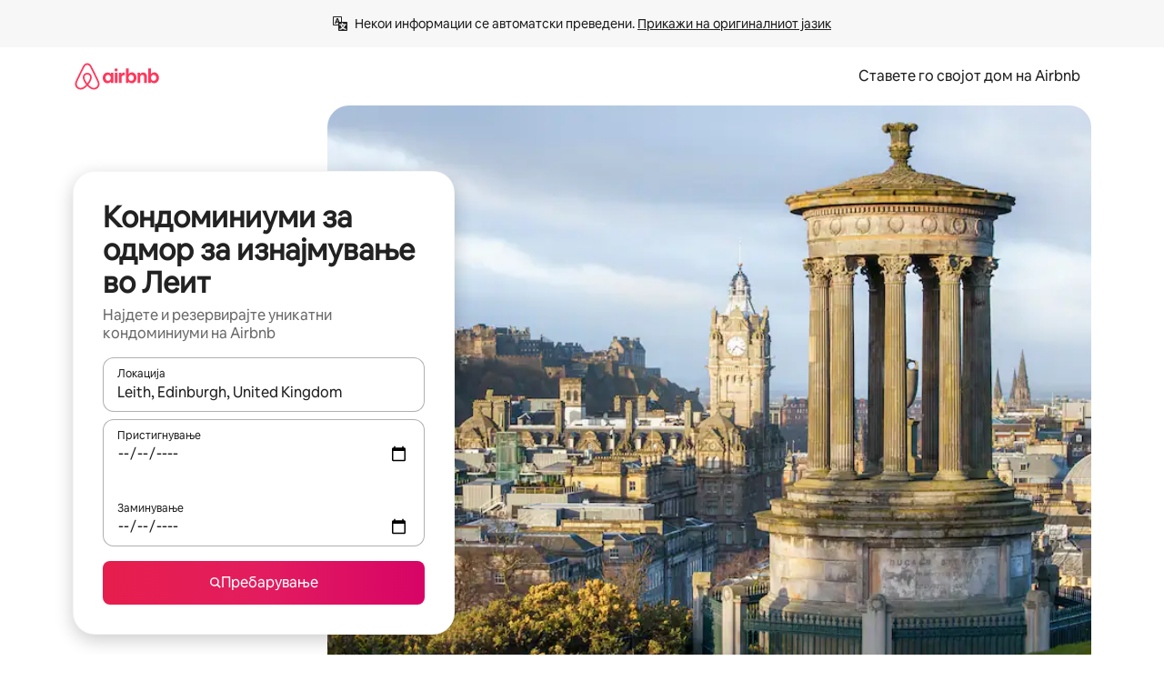

--- FILE ---
content_type: text/javascript
request_url: https://a0.muscache.com/airbnb/static/packages/web/mk/frontend/airmetro/browser/asyncRequire.c69ee5f5a8.js
body_size: 59960
content:
__d(function(g,r,_i,a,m,_e,d){"use strict";let{getAirmetroPublicUrl:e}=r(d[0]);r(d[1])();let{CHINA_ASSET_HOST:t,DEFAULT_ASSET_HOST:n}=r(d[2]),o=r(d[3]).default,{isStyle:s}=r(d[4]);e();let l=Object.create(null),i=Object.create(null),c=Object.create(null),u=o("linaria-css")??{stylesheets:[],prefix:""},f=new Set(u.stylesheets.map(e=>`${u.prefix}${e}`));function h(e){if(!(e in c))throw ReferenceError(`Segment "${e}" is not registered`);return c[e]}let p=Object.create(null);function y(e){{var t;let n,o,l;if(p[e])return p[e];let i=[];s(e)?i.push(w(e)):i.push((t=e,n=document.createElement("script"),o=new Promise((e,o)=>{let s=n;if(!s)throw Error("Script was already unloaded");s.onload=e;let l=Error(`Failed to load script: ${t}`);s.onerror=()=>{o(l)},s.async=!0,s.crossOrigin="anonymous",s.src=x(t),document.documentElement.appendChild(s)}),l=()=>{if(!n)throw Error("Script was already unloaded");n.onload=null,n.onerror=null,n=null},o.then(l).catch(e=>{throw l(),e})));let c=Promise.all(i);return p[e]=c,c}}let E=new Set;function w(e,{deleteDuplicatedStyleTags:t=!1}={}){let n=e;if((e.startsWith("http")||e.startsWith("/"))&&(n=e),f.has(n))return Promise.resolve();let o=document.createElement("link");return new Promise((t,s)=>{let{styleSheets:l}=document;o.onloadcssdefined=e=>{let t=o.href,n=l.length;for(;n--;)if(l[n].href===t)return e();setTimeout(()=>{o.onloadcssdefined(e)})};let i=Error(`Failed to load stylesheet: ${e}`);o.onerror=()=>{s(i)},o.onload=()=>{o.setAttribute("media","all"),o.onloadcssdefined(t)},o.rel="stylesheet",o.type="text/css",o.crossOrigin="anonymous",o.href=n,o.setAttribute("media","print"),document.documentElement.appendChild(o)})}function x(e){return e.startsWith("http")||e.startsWith("/"),e}class $ extends Error{}function O(e,t,n){Object.entries(n).forEach(([n,o])=>{let s=o.map(o=>{if(void 0===t[o])throw ReferenceError(`Bad async module data, cannot locate index ${o} in the bundleRequestPaths array for segmentId=${n}`);return`${e}${t[o]}`});c[n]=s})}m.exports=function(e){if(!(e in l)){let t=!1;try{r(e),t=!0}catch{}try{!function(e,{cssOnly:t=!1}){if(!(e in l)){let n=Promise.all(h(e).filter(e=>!t||s(e)).map(e=>y(e)));l[e]=n}l[e]}(e,{cssOnly:t})}catch(n){let t=r(e);if(t)return Promise.resolve(t);throw new $(`Failed to async require ${e}`,n instanceof Error?{cause:n}:{})}}return e in i||(i[e]=l[e].catch(t=>{throw new $(`Failed to async require ${e}`,t instanceof Error?{cause:t}:{})}).then(()=>r(e))),i[e]},m.exports.getData=h,m.exports.setData=O,m.exports.addImportBundleNames=O,m.exports.load=y,m.exports.prefetch=function(e){if(!(e in c))throw ReferenceError(`Segment "${e}" is not registered`);c[e].filter(e=>!E.has(e)&&!p[e]).forEach(e=>{E.add(e);let t=document.createElement("link");t.rel="prefetch",t.crossOrigin="anonymous",t.href=x(e),t.as=s(e)?"style":"script",document.documentElement.appendChild(t)})},m.exports.loadStyles=w},"057569",["9ad496","44cd5c","4f7679","b2dff4","2f1cba"]);
__d(function(g,r,i,a,m,e,d){"use strict";function t(t){return t.split("?")[0].endsWith(".css")}Object.defineProperty(e,"__esModule",{value:!0}),e.isScript=function(n){return!t(n)},e.isStyle=t},"2f1cba",[]);
__d(function(g,r,i,a,m,e,d){"use strict";let t,l=r(d[0]).default||r(d[0]);m.exports=()=>t||(t=l("locale"))||"en"},"44cd5c",["b2dff4"]);
__d(function(g,r,i,a,m,e,d){"use strict";Object.defineProperty(e,"__esModule",{value:!0}),e.DEFAULT_ASSET_HOST=e.CHINA_ASSET_HOST=void 0,e.CHINA_ASSET_HOST="https://z1.muscache.cn",e.DEFAULT_ASSET_HOST="https://a0.muscache.com"},"4f7679",[]);
__d(function(g,r,i,a,m,e,d){"use strict";function t(){return"https://a0.muscache.com"}Object.defineProperty(e,"__esModule",{value:!0}),e.AIRMETRO_LOCALHOST=void 0,e.getAirmetroPublicUrl=t,e.getAirmetroRootPath=function(){return new URL(t(),"https://stub-host").pathname},e.getWebsocketUrl=function({hostname:t}){return String(new URL("/hot","wss://ws.metro.localhost.airbnb.com"))},e.AIRMETRO_LOCALHOST="//metro.localhost.airbnb.com"},"9ad496",[]);
__d(function(g,r,i,a,m,e,d){"use strict";Object.defineProperty(e,"__esModule",{value:!0}),e.default=function(n,o=!1){if(o||!Object.prototype.hasOwnProperty.call(t,n)){let o=window.document.getElementById(`data-${n}`);t[n]=o?.textContent?JSON.parse(o.textContent):null}return t[n]};let t={}},"b2dff4",[]);
__r("057569").setData("https://a0.muscache.com/airbnb/static/packages/web/", ["common/frontend/dls-icons/components/IcCompactMapsClothingStore16.d618fd7d2b.js","mk/frontend/landing-pages-accessibility/components/sections/productFeature/FiltersContextSheetContents.06ff9fff81.js","common/cd8a194df8.css","common/frontend/svg/components/highlights/IcSystemKominka32.ec839549c7.js","common/frontend/dls-icons/components/IcSystemNoSurveillance32.2bae9ecb84.js","common/frontend/dls-icons/components/IcCompactWaterHot16.50c0291e2b.js","mk/frontend/dls-current/components/modals/contextSheet/ContextSheet.9c22d99acc.js","common/b77f94d728.css","common/frontend/dls-icons/components/IcSystemOutletCover32.51765513ab.js","common/frontend/dls-icons/components/IcSystemWaterBottle32.8766d4ab0d.js","mk/frontend/canvas-web-sections/sections/McpVerticalSearchMarqueeSection/McpVerticalSearchMarqueeSection.aaa869715c.js","common/9679.5d0eecd1da.js","common/8aaf.044b5e1269.js","mk/5aa7.81fddeae1f.js","common/a68d.5ea3a4f2a8.js","mk/8506.6dcdb60582.js","mk/85e9.7db7c1cd87.js","common/8a388b9748.css","common/26f621a679.css","common/34a2595f93.css","common/0136239089.css","common/559327f23f.css","common/a6e96182a2.css","common/271f33a8ba.css","common/frontend/dls-icons/components/IcFeatureEye48.15c09ca67a.js","common/frontend/dls-icons/components/IcSystemHammer32.2e2eae510c.js","common/frontend/dls-icons/components/IcSystemDoubleVanity32.6f37341ad1.js","common/frontend/dls-icons/components/IcCompactHistoricHome16.cdd3fe07db.js","common/frontend/dls-icons/components/IcCompactParkingStreet16.a749ffee39.js","common/frontend/landing-pages-query/section-containers/quick-stats/QuickStatsSectionContainer.506d7087b9.js","common/97bdfedaab.css","mk/frontend/landing-pages-query/section-containers/services/FeaturedServicesSectionContainer.3f51c0da18.js","common/b361.fc0a06d92c.js","common/d5e8945bba.css","common/31a569b859.css","common/frontend/dls-icons/components/IcCompactWardrobe16.c22cdfb4bb.js","common/frontend/dls-icons/components/IcSystemViewOcean32.f291a8c436.js","common/frontend/dls-icons/components/IcSystemYaleKeypad32.e7be84bc16.js","mk/frontend/user-challenges-contrib/containers/frictions/NewPhoneCodeInputContainer.5e49d71276.js","common/dfe9.f1394f532a.js","common/ac64.6c04ce7192.js","mk/e84e.955dfdb701.js","mk/8336.794d6f4ce8.js","mk/61d8.e4db9f4274.js","common/39f8948c8e.css","common/c4e964440f.css","common/40ca68c55c.css","common/frontend/dls-legacy-16-icons/IconCommentPositive.becfde5b01.js","common/frontend/dls-icons/components/IcCompactCuisineFrench16.b384b2b100.js","common/frontend/dls-icons/components/IcSocialQqStaticColor32.5f5bf5074b.js","common/frontend/dls-icons/components/IcSystemRiad32.975637aaf5.js","common/frontend/dls-legacy-16-icons/IconSmokeDetector.4dc3fe5a0a.js","common/frontend/dls-icons/components/IcProgramSystemClean15Pt32.e841a26f74.js","common/frontend/dls-icons/components/IcSystemCuisineMexican32.ef05c2901d.js","mk/frontend/friction-appeals-v2/components/ReviewAndSubmit/ReviewAndSubmit.e843c67fde.js","common/c6a9.e034875fb3.js","mk/2105.0cc04175c2.js","mk/c569.e6bc57159c.js","mk/0dd5.2b004aa16a.js","mk/4f9f.87c86f4058.js","common/422ea28c7c.css","common/279214cd00.css","common/6544154386.css","common/4c9d9ed770.css","common/8edef52955.css","mk/frontend/canvas-web-sections/sections/McpLoginSection/McpLoginSection.fca7dfa640.js","common/dc2411050a.css","common/frontend/dls-icons/components/IcSystemPottery32.00af99dfa8.js","common/frontend/dls-icons/components/IcCompactTowerPisa16.28f1891dff.js","common/frontend/dls-icons/components/IcCompactPrivateBedroom16.2edd6afd30.js","common/frontend/host-dls-deprecated/hooks/satori/SatoriGeocodeQuery-document.niobe.3935083d38.js","common/frontend/dls-icons/components/IcCompactSuperhostAvatar16.53d470a9d2.js","common/frontend/dls-icons/components/IcCompactCuisineMoroccan16.367e623ea9.js","common/frontend/dls-icons/components/IcSystemAudioMicMute32.decd6ce007.js","common/frontend/dls-icons/components/IcSocialWechatMoments32.0264c37f7f.js","common/node_modules/adyen-web-v5/dist/adyen.4babe354cd.js","common/frontend/dls-icons/components/IcSocialFbMessengerStaticColor32.17126a3715.js","common/frontend/dls-icons/components/IcCompactCuisineThai16.6314424be5.js","common/frontend/dls-icons/components/IcSystemNoPool32.0210c51aff.js","common/frontend/dls-icons/components/IcSystemSustainableHome32.1947d54940.js","common/frontend/dls-icons/components/IcCompactNatureParkAlt16.26caccd772.js","common/frontend/dls-icons/components/IcCompactDiaper16.e27e09b8f8.js","common/frontend/dls-icons/components/IcCompactLakehouse16.8181367d98.js","common/frontend/hyperloop-browser/shims_post_modules.6052315266.js","common/frontend/dls-icons/components/IcCompactFutonJapanese16.6bb63703bc.js","common/frontend/dls-icons/components/IcSystemInstantPay32.e670fc1135.js","common/frontend/dls-icons/components/IcSystemMinsu32.35fc422fa4.js","common/frontend/dls-legacy-16-icons/IconAirConditioning.f958447731.js","common/frontend/dls-legacy-16-icons/IconSoap.09779a66a3.js","common/frontend/dls-icons/components/IcSystemWebcam32.2ff6277d4b.js","common/frontend/dls-icons/components/IcCompactHostServiceProviders16.c4c796d57b.js","common/frontend/dls-icons/components/IcCompactTv16.104c8df94d.js","common/frontend/dls-icons/components/IcCompactGlobeOutline16.a82303934e.js","mk/frontend/airlock-platform-current/utils/renderAirlock.82bb726ff0.js","common/e2da.c2c4778107.js","common/9a38.8715bc6d28.js","common/48f7.c983f68e18.js","common/daa0.32b9641163.js","common/6aa5abda21.css","common/282f242c9d.css","common/1879e20127.css","common/frontend/dls-icons/components/IcSystemMapsTrainStation32.44d01894b6.js","common/frontend/dls-icons/components/IcProgramHostCouncilStaticColor32.538885efd5.js","common/frontend/dls-icons/components/IcCompactStop16.9c9de56a70.js","common/frontend/dls-legacy-16-icons/IconLockAlt.c82a9fcf3d.js","common/frontend/landing-pages-query/section-containers/header/HeaderSectionContainer.a9bd5b8794.js","mk/39cd.f98854ed5b.js","common/44d9bde710.css","common/frontend/dls-icons/components/IcCompactSeatingAreaChair16.a1bd76f317.js","common/frontend/dls-icons/components/IcSystemCalendarUnmarkedStroked.5ba63ce2e1.js","common/frontend/dls-icons/components/IcCompactAlertCheck16.2b2a175395.js","common/frontend/dls-icons/components/IcSystemSort32.be2e1ef797.js","common/frontend/dls-icons/components/IcCompactMapsCasino16.1b1be8638d.js","mk/frontend/user-challenges-contrib/containers/frictions/PhoneVerificationWithNumberPhoneInputContainer.7c059f27db.js","mk/0213.2c57b7715c.js","common/bc4d.91a2183f9a.js","common/2ad4f5bc8a.css","common/24289281f4.css","mk/frontend/privacy-hub/containers/PrivacyHubPage.0b62b0ff5d.js","common/e18a.e9e13a26ba.js","common/0c01.15680075f8.js","common/0a2f.411bade0ca.js","mk/7c10.98f3035ba2.js","mk/925c.82d8696319.js","common/fd12.51a04469ee.js","common/62e474b4d1.css","common/412d3a7a1f.css","common/71de3110a1.css","common/5e643cd283.css","common/frontend/photo-viewer/components/Video.25b194b57f.js","mk/ea88.2153c1ce01.js","common/2b4fa52654.css","common/f7ebbe68df.css","common/frontend/dls-icons/components/IcSystemEndCall32.52b27afad3.js","common/frontend/dls-icons/components/IcSystemAutoFlash32.2b9f4aa52b.js","common/frontend/dls-icons/components/IcCompactGiftcard16.9984f006f7.js","common/frontend/dls-icons/components/IcFeatureGraphDown48.8c257c5d26.js","common/frontend/dls-icons/components/IcSystemMessageTemplate32.dcc0ad54a5.js","mk/frontend/user-challenges-contrib/containers/frictions/contact_kba/ContactKbaPaymentSelectContainer.b321e1a185.js","mk/d9d6.6aedbcf2f3.js","common/frontend/dls-icons/components/IcSystemMapsAirport32.7a8dde8fe9.js","common/frontend/dls-icons/components/IcSystemSharedHome32.92f1cc888f.js","common/frontend/dls-legacy-16-icons/IconCenteredIndicatorQuickResponses.0f6c6d35f1.js","common/frontend/landing-pages-beta-program/routes/NdaPageRoute/NdaPageQuery-document.niobe.fa25ba2fe0.js","common/frontend/dls-icons/components/IcSystemStairs32.b40b90879c.js","common/frontend/dls-icons/components/IcSystemFirstAidKit32.9415883552.js","common/frontend/dls-icons/components/IcSystemListingsStroked.ea25fdb796.js","common/frontend/dls-icons/components/IcSystemBelo32.026278670f.js","common/frontend/dls-icons/components/IcSystemHostPerformanceStroked.3d3049d18e.js","common/frontend/dls-icons/components/IcSystemHostReservations32.d8256f7a9a.js","common/frontend/dls-icons/components/IcSystemCat32.8dc3802a2b.js","mk/frontend/landing-pages-cohosting-ui/containers/TextHeroSectionContainer.e0726f9974.js","common/e4ef.64d786dbfb.js","common/a629b91ca3.css","common/e9468ab4bd.css","common/frontend/dls-icons/components/IcCompactSofa16.df17c71eaa.js","common/frontend/dls-legacy-16-icons/IconHairDryer.3c6186b92b.js","common/frontend/canvas-web-sections/sections/McpMediaSection/McpMediaSection.28c9c22669.js","mk/7017.b7f8dcc438.js","mk/c5a8.5f6e9592c3.js","common/4d0c.c0ceb2a49e.js","mk/2140.b8b787d9d4.js","mk/1420.301ec0c1f4.js","common/e4d37e3a2d.css","common/6c4306a879.css","common/fba0eddf0f.css","common/b36545c345.css","common/3663d0905c.css","common/frontend/google-recaptcha/utils/maybeGetRecaptcha.e602724f3c.js","common/frontend/listing-card/components/parts/PassportCard/SmallContextSheet.414a671d99.js","common/39e377fcaa.css","common/frontend/dls-icons/components/IcSystemHostHelp32.95773587ae.js","common/frontend/dls-icons/components/IcCompactPortableWifi16.2193f3057a.js","common/frontend/dls-icons/components/IcCompactAlertBell16.2db36e5cb8.js","common/frontend/privacy-hub/containers/PrivacyHubPage.prepare.9b7307051a.js","common/frontend/dls-icons/components/IcCompactToiletUpright16.6fb5d74a6d.js","common/frontend/landing-pages-beta-program/routes/PublicGuestOptInRoute/PublicGuestOptInRoute.prepare.48dda859ac.js","common/frontend/dls-icons/components/IcSocialSpotifyStaticColor32.48fd6d8f70.js","common/frontend/dls-icons/components/IcCompactHostAssign16.e5c38018fa.js","common/frontend/seo-loop/routeHandler.9a8337f848.js","common/b7d9.551822d9e2.js","common/frontend/seo-loop/apps/seo-loop-util-app/initializer.b5e80bee30.js","common/42cb.f078b943dc.js","common/57a4.0dfaef8edb.js","common/217f.cf14833904.js","common/2148.0f63fd6432.js","common/node_modules/@builder.io/partytown/index.51c754d7a5.js","common/frontend/do-conversions/index.f26ce10e96.js","common/frontend/localpost/configureAPI.761dfdc4bc.js","common/frontend/airlock-ui/components/AirlockModal/index.7b5a9af96e.js","common/01267490ca.css","mk/frontend/airlock-platform/utils/triggerAirlock/index.e649ffe17f.js","mk/3f29.2a0d5c9b6e.js","mk/a71f.ebdf38417f.js","common/b1135fb555.css","common/d503d6b766.css","mk/frontend/friction-v2-webview-test-friction/components/V2WebviewTestFrictionFriction.5ae7e970d9.js","common/8931eff086.css","mk/frontend/friction-2fa-totp/components/PhoneVerificationVia2FATOTPFriction.a343d5aaa7.js","common/57ce509237.css","mk/frontend/friction-three-d-secure-verification/components/ThreeDSecureVerificationFriction.afd0d85022.js","common/6e39.b92f817afd.js","common/06c47f9821.css","common/474f79ffd0.css","mk/frontend/friction-three-d-secure-verification-2/components/ThreeDSecureVerification2Friction.827c7c1e75.js","common/5393f2e672.css","mk/frontend/friction-coworker-email/index.56352f1c1c.js","common/b3e21e0976.css","common/frontend/airlock-flow-views/components/RenderlessOutroView.5b48a64ff1.js","common/frontend/phone-number-masking/components/QuickReplyPhoneMaskingFriction/QuickReplyPhoneMaskingFriction.563d0ce77a.js","common/e981.fa99d54f7d.js","common/5ae1.c8f3514d76.js","mk/3d16.eb2f4ffcd8.js","mk/c99c.499bde86ec.js","common/a9a579c220.css","common/1d7582d1e3.css","common/a1a5e6a54a.css","common/abdfbf3486.css","mk/frontend/friction-push-notification/index.9094482574.js","common/4185041831.css","mk/frontend/friction-plaid-credit-card-verification/index.5bfd952dec.js","common/c591be9c07.css","mk/frontend/phone-number-masking/components/PostBookingTakeOffPlatformWarningFriction/PostBookingTakeOffPlatformWarningFriction.008a1c6dea.js","mk/4e4b.d5776a30b7.js","common/1b77296f30.css","common/b1faf1eb1b.css","mk/frontend/phone-number-masking/components/PhoneMaskingFriction/PhoneMaskingNuxForNumberReplacementFriction.cad032df32.js","common/0420e35849.css","mk/frontend/friction-phone-text/components/PhoneVerificationViaTextFriction.060b694cfd.js","common/cd681bc133.css","mk/frontend/friction-phone-verification-via-otp/components/PhoneVerificationViaWhatsappFriction/index.05b9ac6cef.js","common/5d52fd6260.css","mk/frontend/friction-phone-call/components/PhoneVerificationViaCallFriction.2c1690a9d0.js","mk/frontend/friction-paypal-verification/index.9c950b00b4.js","common/869040e165.css","mk/frontend/friction-payment-authentication-three-d-secure/components/PaymentAuthenticationThreeDSecureFriction.b9daa4f816.js","common/8fbf275829.css","mk/frontend/friction-passkey-verification/index.0f6a2792cd.js","common/c942.7a08972cef.js","mk/26e0.9e83d7f9d3.js","common/277de04219.css","common/8c66072cec.css","mk/frontend/friction-passkey-registration/index.594e5fdfeb.js","common/af19ce4fdf.css","mk/frontend/account-fov/components/IdentityVerificationFriction.7dc92c419c.js","mk/06c6.f2b3ff9551.js","common/69da.c2a398c37d.js","common/380d.983974d92f.js","mk/5452.425eebc8bb.js","common/9343.36ca806953.js","common/f111ef8d05.css","common/c2a570b01e.css","common/1fd5bc15ef.css","common/ddae0dba56.css","mk/frontend/airlock-flow-views/components/GenericViewSelection/index.50e04f57d2.js","common/7f5d72ef71.css","common/frontend/friction-generic-redirect/components/GenericRedirectFriction.25dc866aab.js","mk/frontend/friction-account-verification-via-two-way-sms-for-payment/index.d9d01f0220.js","common/631a8c30ee.css","mk/frontend/friction-account-verification-via-two-way-sms/components/AccountVerificationViaTwoWaySmsForAOVFriction/index.1d54f69eec.js","common/7cc28b947f.css","mk/frontend/friction-email-code/components/EmailCodeVerificationFriction.94ea8134dd.js","common/ee5f1bdf1e.css","mk/frontend/airlock-sdui/index.1637d5107f.js","mk/ed07.663fff1d65.js","mk/eced.e69237e0db.js","common/0a75.a61ea7510c.js","common/fd47.e8446d8ff6.js","mk/e15e.a59caad716.js","common/9f212c1332.css","common/1fab216a89.css","common/86fbed8ef3.css","common/abf84e7fe6.css","mk/frontend/friction-china-captcha/index.bf6443bff6.js","common/5ee5511f8e.css","mk/frontend/friction-recaptchav2/components/RecaptchaV2Friction/index.6a0085779f.js","common/8623201c66.css","mk/frontend/friction-appeals/components/AppealsFriction.c46a06e572.js","common/4555.207bd98d9b.js","mk/b494.1beba4c6ee.js","common/5735595887.css","common/c4adbd138a.css","mk/frontend/friction-payouts/index.52fa706948.js","common/86936d29fa.css","mk/frontend/friction-auto-rejection-with-fallback/index.2e01f209d3.js","common/8c45bdff34.css","mk/frontend/friction-auto-rejection/index.ae02fae750.js","mk/9c4b.6195593756.js","common/3b5d8b5e0a.css","common/9a22aa1c3c.css","mk/frontend/friction-arkose-bot-detection/components/ArkoseBotDetectionFriction/index.fc4a654a51.js","common/af760e20dd.css","mk/frontend/friction-appeals-v2/components/UploadFiles/UploadFiles.13e799ba21.js","common/ce648d10f7.css","mk/frontend/friction-appeals-v2/components/Statement/Statement.7dc87cc6d0.js","common/8dea487c43.css","mk/frontend/friction-appeals-v2/components/PrepareAppeal/PrepareAppeal.5c8546383b.js","mk/9da0.bd31f9118a.js","common/9170b2928f.css","common/fbb99c49a4.css","mk/frontend/friction-appeals-v2/components/Outro/Outro.826e831378.js","common/95d0511c15.css","mk/frontend/friction-appeals-v2/components/Timeline/Timeline.7923549940.js","common/54efd65a4c.css","mk/frontend/friction-appeals-v2/components/Intro/Intro.4d326b70c7.js","common/21be6df65b.css","mk/frontend/simple-footer/variants/base/FooterWithBottomSpacing.0bb673a87b.js","mk/8ccf.3fe15350d7.js","common/59fe2c9b20.css","common/7c52d906db.css","mk/frontend/locale-settings/containers/language/LanguageSelectorModalContainer.28a0099099.js","mk/1e0f.cbcc71c701.js","common/69b657adac.css","common/e04145b3fc.css","mk/frontend/locale-settings/containers/currency/CurrencySelectorModalContainer.dbe99563c2.js","mk/9c9c.46a7909c7f.js","common/0644ecfb32.css","common/frontend/friction-appeals-v2/components/IdVerification/IdVerification.061f005a66.js","common/72cd9cac83.css","common/frontend/account-fov/components/AccountFovModal/AccountFovModalContextSheet.f8d84c1e94.js","common/8f3e98b65e.css","mk/frontend/account-fov/components/modal/HelpInfoModalContent.e6a3ca1988.js","common/frontend/friction-appeals-v2/components/BackgroundCheck/BackgroundCheck.bbabe55033.js","common/201ecac35f.css","mk/frontend/onboarding/components/actionTray/ActionTrayContainer.c89e7df213.js","common/71d7.d4b3993d86.js","common/3428f3fb9b.css","mk/frontend/navi/presenters/HostGlobalBanner/HostGlobalBanner.b1b0cd94f6.js","common/bd99ba850f.css","mk/frontend/navi/presenters/HostGlobalBanner/AggregateModalContent.6ea9b35818.js","common/6ea8b943fa.css","common/frontend/navi/presenters/CanvasAnnouncement/CanvasAnnouncement.b8b3777673.js","common/33f8.81a7b7c4d3.js","common/1bdf.0da095faae.js","common/442b3666e6.css","common/6de2eaf2fb.css","common/e48ed9d4ac.css","common/frontend/media/components/video/utils/hls.6dba84a74f.js","common/node_modules/mux-embed/dist/mux.8af474ced9.js","common/frontend/canvas-channels-shared/components/Icon/IconServer.e40f7a9b44.js","common/aa76872419.css","common/frontend/dls-icons/components/IcCompactStopwatch16.84e716344b.js","common/frontend/dls-icons/components/IcSystemRunningShoe32.37cf8ba30f.js","common/frontend/dls-icons/components/IcSystemRunning32.7520f22750.js","common/frontend/dls-icons/components/IcSystemYoga32.069eb2c342.js","common/frontend/dls-icons/components/IcSystemIconTicket32.47c0f69eae.js","common/frontend/dls-icons/components/IcSystemBullseye32.3df8df5404.js","common/frontend/dls-icons/components/IcFeatureFilters48.c2a566091d.js","common/frontend/dls-icons/components/IcSystemFuton32.91ac65eaf7.js","common/frontend/dls-icons/components/IcCompactHistory16.589c48876e.js","common/frontend/dls-icons/components/IcCompactHostHelpAlt16.b42a0a42b0.js","common/frontend/dls-icons/components/IcCompactSettingsGearAlt16.4eacebaaf7.js","common/frontend/dls-icons/components/IcCompactHostNotificationsAlt16.b83c0ca3e7.js","common/frontend/dls-icons/components/IcCompactProfileAlt16.3f8479b8e6.js","common/frontend/dls-icons/components/IcCompactMessagesAlt16.ec4485a062.js","common/frontend/dls-icons/components/IcCompactBeloAlt16.1404173e79.js","common/frontend/dls-icons/components/IcCompactHeartAlt16.2fbd253a01.js","common/frontend/dls-icons/components/IcSystemHotSprings32.c607104d55.js","common/frontend/dls-icons/components/IcSystemPrivateOnsen32.79d53e8823.js","common/frontend/dls-icons/components/IcSystemFutonJapanese32.aecf81e3ef.js","common/frontend/dls-icons/components/IcSystemUmbrella32.ea8f6d6697.js","common/frontend/dls-icons/components/IcSystemTour32.6436370632.js","common/frontend/dls-icons/components/IcSystemMassageTable32.d963fbc61f.js","common/frontend/dls-icons/components/IcSystemLocationStroked.0c28460966.js","common/frontend/dls-icons/components/IcCompactPaperclip16.caf6f7b0bc.js","common/frontend/dls-icons/components/IcSystemProfileStroked.5fa59e471f.js","common/frontend/dls-icons/components/IcSystemHeartStroked.30fb962d72.js","common/frontend/dls-icons/components/IcSystemBeloStroked.dbbf01ca5f.js","common/frontend/dls-icons/components/IcSystemStarBright32.35f7319711.js","common/frontend/dls-icons/components/IcSystemArrowSwitch32.21f3a6b5ca.js","common/frontend/dls-icons/components/IcSystemMessageRead32.877acf1645.js","common/frontend/dls-icons/components/IcSystemNanny32.effdc8f235.js","common/frontend/dls-icons/components/IcSystemFrisbee32.f2995298f9.js","common/frontend/dls-icons/components/IcSystemTaiChi32.6b5c4ec5fc.js","common/frontend/dls-icons/components/IcSystemSumoWrestling32.64361f8374.js","common/frontend/dls-icons/components/IcSystemRugby32.c65763f7f2.js","common/frontend/dls-icons/components/IcSystemRowing32.9d9cd1a52f.js","common/frontend/dls-icons/components/IcSystemRollerSkates32.75304cf3ef.js","common/frontend/dls-icons/components/IcSystemCowboyBoot32.c7fbfb4242.js","common/frontend/dls-icons/components/IcSystemPickleball32.b285c42a36.js","common/frontend/dls-icons/components/IcSystemPadel32.404872a688.js","common/frontend/dls-icons/components/IcSystemHelmet32.6ba1694e15.js","common/frontend/dls-icons/components/IcSystemLuge32.0b18b4e9f7.js","common/frontend/dls-icons/components/IcSystemLacrosse32.629e88e55b.js","common/frontend/dls-icons/components/IcSystemMartialArts32.e360245b1f.js","common/frontend/dls-icons/components/IcSystemHorseshoe32.0ae2392d89.js","common/frontend/dls-icons/components/IcSystemHandball32.1e4034a923.js","common/frontend/dls-icons/components/IcSystemGymnastics32.0e3c9a9e49.js","common/frontend/dls-icons/components/IcSystemIceSkates32.2c5761d0c6.js","common/frontend/dls-icons/components/IcSystemFieldHockey32.9f2d220d0b.js","common/frontend/dls-icons/components/IcSystemFencing32.69fb3bf7a6.js","common/frontend/dls-icons/components/IcSystemDodgeball32.0516917f1a.js","common/frontend/dls-icons/components/IcSystemDance32.a2912ff572.js","common/frontend/dls-icons/components/IcSystemCurling32.80a153ad12.js","common/frontend/dls-icons/components/IcSystemCricket32.fca069e295.js","common/frontend/dls-icons/components/IcSystemBoxingGlove32.7515c6bed9.js","common/frontend/dls-icons/components/IcSystemBobsled32.b2afd217b8.js","common/frontend/dls-icons/components/IcSystemSpeedometer32.f70bafdae1.js","common/frontend/dls-icons/components/IcSystemPuzzlePiece32.2afc25a7a6.js","common/frontend/dls-icons/components/IcSystemMakeup32.9bf1a66982.js","common/frontend/dls-icons/components/IcSystemSportJersey32.9f60600134.js","common/frontend/dls-icons/components/IcSystemKnittingYarn32.9401cc3e6a.js","common/frontend/dls-icons/components/IcFeaturePaymentFailed48.551da16975.js","common/frontend/dls-icons/components/IcFeatureCancelRemove48.44fd7c608b.js","common/frontend/dls-icons/components/IcSystemMapsSubwayStation32.3488ecdee0.js","common/frontend/dls-icons/components/IcSystemHanok32.f20de1ed37.js","common/frontend/dls-icons/components/IcSystemMountainTop32.dae98447a3.js","common/frontend/dls-icons/components/IcSystemHostPropertiesAll32.8e375e8b99.js","common/frontend/dls-icons/components/IcSystemBaseball32.98fdf3361e.js","common/frontend/dls-icons/components/IcSystemSkateboarding32.e7954e2160.js","common/frontend/dls-icons/components/IcSystemChess32.e91740079d.js","common/frontend/dls-icons/components/IcSystemAnime32.ecc77eaec4.js","common/frontend/dls-icons/components/IcSystemBowling32.8d6010caaa.js","common/frontend/dls-icons/components/IcSystemClimbingRope32.d50e411caa.js","common/frontend/dls-icons/components/IcSystemIceHockey32.71c649d07b.js","common/frontend/dls-icons/components/IcSystemNavListings32.d48699171c.js","common/frontend/dls-icons/components/IcDoorcodeHouse32.6963782948.js","common/frontend/dls-icons/components/IcDoorcodeLock32.bd1955dd60.js","common/frontend/dls-icons/components/IcDoorcodeCheck32.b903015f08.js","common/frontend/dls-icons/components/IcDoorcodeAugustLogo32.0ad2c5e55d.js","common/frontend/dls-icons/components/IcDoorcodeYaleLogo32.4db511b0be.js","common/frontend/dls-icons/components/IcDoorcodeNine32.3d443def86.js","common/frontend/dls-icons/components/IcDoorcodeEight32.427021ae22.js","common/frontend/dls-icons/components/IcDoorcodeSeven32.d21dfc5187.js","common/frontend/dls-icons/components/IcDoorcodeSix32.9e7e0c3534.js","common/frontend/dls-icons/components/IcDoorcodeFive32.78f74a588e.js","common/frontend/dls-icons/components/IcDoorcodeFour32.d02e7da4a1.js","common/frontend/dls-icons/components/IcDoorcodeThree32.6d3aa81ff0.js","common/frontend/dls-icons/components/IcDoorcodeTwo32.46d70c3e38.js","common/frontend/dls-icons/components/IcDoorcodeOne32.5e6bdf7acb.js","common/frontend/dls-icons/components/IcDoorcodeZero32.85a494b70d.js","common/frontend/dls-icons/components/IcSystemSchlageLogo24.5c532227fd.js","common/frontend/dls-icons/components/IcSystemAugustLogo24.c4498bd773.js","common/frontend/dls-icons/components/IcSystemYaleLogo24.28ddf32ce2.js","common/frontend/dls-icons/components/IcSystemNoSmartlock32.4df33f55d8.js","common/frontend/dls-icons/components/IcSystemSchlageSmartlock32.3de126b9ee.js","common/frontend/dls-icons/components/IcSystemYaleSmartlock32.be2f02a7ff.js","common/frontend/dls-icons/components/IcSystemAugustSmartlock32.ae344dec7f.js","common/frontend/dls-icons/components/IcSystemArcadeMachine32.eb10abda4c.js","common/frontend/dls-icons/components/IcSystemPrivateBedroom32.60228e1126.js","common/frontend/dls-icons/components/IcSystemSocialInteraction32.35124a9a42.js","common/frontend/dls-icons/components/IcSystemMagicWand32.93c960a640.js","common/frontend/dls-icons/components/IcSystemBriefcase32.060747cafa.js","common/frontend/dls-icons/components/IcSystemMapsMusic32.b3a07572ae.js","common/frontend/dls-icons/components/IcSystemMapsSchoolUniversity32.2b0508e4b9.js","common/frontend/dls-icons/components/IcSystemNoLockOnDoor32.35c6a80b3f.js","common/frontend/dls-icons/components/IcSystemHostListingResidential32.e29a680842.js","common/frontend/dls-icons/components/IcSystemProfile32.ba4c2748c1.js","common/frontend/dls-icons/components/IcSystemToiletUpright32.788b44a56e.js","common/frontend/dls-icons/components/IcSystemWrestling32.8ea0957779.js","common/frontend/dls-icons/components/IcSystemWhirlpool32.e05f0797c9.js","common/frontend/dls-icons/components/IcSystemButler32.3a7f654f4e.js","common/frontend/dls-icons/components/IcSystemPersonWalk32.826a34f5ba.js","common/frontend/dls-icons/components/IcSystemMapsSupermarket32.c1af89861b.js","common/frontend/dls-icons/components/IcSystemMapsStore32.e00919006a.js","common/frontend/dls-icons/components/IcSystemMapsRestaurant32.dc20ac9f9b.js","common/frontend/dls-icons/components/IcSystemMapsDepartmentStore32.db5d3e59b7.js","common/frontend/dls-icons/components/IcSystemMapsArtGallery32.6ee95dbc7e.js","common/frontend/dls-icons/components/IcSystemGlobeStand32.2ac4ab63a4.js","common/frontend/dls-icons/components/IcSystemVesselSink32.d19c09cf43.js","common/frontend/dls-icons/components/IcSystemYurt32.eb89128b42.js","common/frontend/dls-icons/components/IcSystemWhiteGloveService32.8918456af9.js","common/frontend/dls-icons/components/IcSystemWindowView32.3da0455dd5.js","common/frontend/dls-icons/components/IcSystemWindmill32.c77531cc7c.js","common/frontend/dls-icons/components/IcSystemUfo32.efadf88411.js","common/frontend/dls-icons/components/IcSystemTowerPisa32.0dd7c947ae.js","common/frontend/dls-icons/components/IcSystemTower32.1e16bd0432.js","common/frontend/dls-icons/components/IcSystemHostTeamStroked.1359bde48a.js","common/frontend/dls-icons/components/IcSystemTeaMug32.ca6ab8c289.js","common/frontend/dls-icons/components/IcSystemSurfboard32.6a7275f68a.js","common/frontend/dls-icons/components/IcSystemSkiIn32.8299906a87.js","common/frontend/dls-icons/components/IcSystemShippingContainer32.c6724c7590.js","common/frontend/dls-icons/components/IcSystemShepherdHut32.b37cbc7bd2.js","common/frontend/dls-icons/components/IcSystemRyokan32.38ae718593.js","common/frontend/dls-icons/components/IcSystemPalmTree32.409b3e70cb.js","common/frontend/dls-icons/components/IcSystemOffTheGrid32.365bc18a1e.js","common/frontend/dls-icons/components/IcSystemMansion32.33a87bd048.js","common/frontend/dls-icons/components/IcSystemFlipId32.0c6d7a02c9.js","common/frontend/dls-icons/components/IcSystemLakehouse32.1c5ab149a2.js","common/frontend/dls-icons/components/IcSystemLake32.1dc15f6a90.js","common/frontend/dls-icons/components/IcSystemHutStraw32.033c22dac5.js","common/frontend/dls-icons/components/IcSystemHistoricHome32.8bc047ae5e.js","common/frontend/dls-icons/components/IcSystemGrapes32.73bc3295fc.js","common/frontend/dls-icons/components/IcSystemFarm32.e5898d645b.js","common/frontend/dls-icons/components/IcSystemEarthHouse32.1e2ad0dbe6.js","common/frontend/dls-icons/components/IcSystemDomeHouse32.ca4b66b40c.js","common/frontend/dls-icons/components/IcSystemDammuso32.12b3411fba.js","common/frontend/dls-icons/components/IcSystemCycladicHouse32.80a9ad2e22.js","common/frontend/dls-icons/components/IcSystemCountryHome32.babeb81f10.js","common/frontend/dls-icons/components/IcSystemChefsHat32.9c7c8f1288.js","common/frontend/dls-icons/components/IcSystemCastle32.0505f2278f.js","common/frontend/dls-icons/components/IcSystemCampground32.8c9e1ee01b.js","common/frontend/dls-icons/components/IcSystemCamperTrailer32.aa2b13e893.js","common/frontend/dls-icons/components/IcSystemCabin32.9a9641f237.js","common/frontend/dls-icons/components/IcSystemBeachfront32.0f5af72bf1.js","common/frontend/dls-icons/components/IcSystemBarn32.198e5de02a.js","common/frontend/dls-icons/components/IcSystemArtPalette32.f01b6804a0.js","common/frontend/dls-icons/components/IcSystemAFrameCabin32.b1795dead3.js","common/frontend/dls-icons/components/IcCompactYurt16.75418a1fe3.js","common/frontend/dls-icons/components/IcCompactWhiteGloveService16.9e7bf032ab.js","common/frontend/dls-icons/components/IcCompactWindowView16.438fb85b9b.js","common/frontend/dls-icons/components/IcCompactWindmill16.adcf642766.js","common/frontend/dls-icons/components/IcCompactUfo16.5fc701f58e.js","common/frontend/dls-icons/components/IcCompactTreeHouse16.da814f7ebd.js","common/frontend/dls-icons/components/IcCompactTower16.3c51079d7f.js","common/frontend/dls-icons/components/IcCompactTinyHouse16.270e2e720b.js","common/frontend/dls-icons/components/IcCompactTeaMug16.529c3a9fb2.js","common/frontend/dls-icons/components/IcCompactSurfboard16.552e91d8c6.js","common/frontend/dls-icons/components/IcCompactSkiIn16.e7b7468153.js","common/frontend/dls-icons/components/IcCompactShippingContainer16.5a12ec7f7f.js","common/frontend/dls-icons/components/IcCompactShepherdHut16.c36317af65.js","common/frontend/dls-icons/components/IcCompactSharedHome16.ac35fa6ac2.js","common/frontend/dls-icons/components/IcCompactRyokan16.fcf7a2fee9.js","common/frontend/dls-icons/components/IcCompactRiad16.9b27355fdf.js","common/frontend/dls-icons/components/IcCompactPiano16.0c4a9cd269.js","common/frontend/dls-icons/components/IcCompactPalmTree16.fee7ce5523.js","common/frontend/dls-icons/components/IcCompactOffTheGrid16.aad14f58dd.js","common/frontend/dls-icons/components/IcCompactNaturePark16.ce08cb73a0.js","common/frontend/dls-icons/components/IcCompactMinsu16.a788942966.js","common/frontend/dls-icons/components/IcCompactMapsResort16.dbf79e807d.js","common/frontend/dls-icons/components/IcCompactMansion16.7b4a841ef9.js","common/frontend/dls-icons/components/IcCompactLake16.a1b204b6f9.js","common/frontend/dls-icons/components/IcCompactIsland16.841740430c.js","common/frontend/dls-icons/components/IcCompactHutStraw16.8ea7414709.js","common/frontend/dls-icons/components/IcCompactHouseboat16.91cb93d547.js","common/frontend/dls-icons/components/IcCompactGrapes16.9e8390cd64.js","common/frontend/dls-icons/components/IcCompactFarm16.af6689e454.js","common/frontend/dls-icons/components/IcCompactEarthHouse16.15a978200f.js","common/frontend/dls-icons/components/IcCompactDomeHouse16.5fd600b28b.js","common/frontend/dls-icons/components/IcCompactDesignerHouse16.2b5ba54839.js","common/frontend/dls-icons/components/IcCompactDesertCactus16.1b15249974.js","common/frontend/dls-icons/components/IcCompactDammuso16.5951fc58d5.js","common/frontend/dls-icons/components/IcCompactCycladicHouse16.bfe25b08ba.js","common/frontend/dls-icons/components/IcCompactCountryHome16.277c8faa09.js","common/frontend/dls-icons/components/IcCompactChefsHat16.dab7adb4bb.js","common/frontend/dls-icons/components/IcCompactCave16.f53e75bdbf.js","common/frontend/dls-icons/components/IcCompactCastle16.ed7d362bb4.js","common/frontend/dls-icons/components/IcCompactCasaParticular16.294cd17de0.js","common/frontend/dls-icons/components/IcCompactCampground16.ffd229b676.js","common/frontend/dls-icons/components/IcCompactCamperTrailer16.341ed450db.js","common/frontend/dls-icons/components/IcCompactCabin16.cc677fd75f.js","common/frontend/dls-icons/components/IcCompactBoatSail16.3310045aa9.js","common/frontend/dls-icons/components/IcCompactBeachfront16.25157f69ff.js","common/frontend/dls-icons/components/IcCompactBarn16.423c6151d6.js","common/frontend/dls-icons/components/IcCompactArtPalette16.10f4433074.js","common/frontend/dls-icons/components/IcCompactAFrameCabin16.4bed99f97b.js","common/frontend/dls-icons/components/IcSystemRefrigeratorStainless32.2cb73fd477.js","common/frontend/dls-icons/components/IcSystemSmartlock32.ca71ef7338.js","common/frontend/dls-icons/components/IcSystemMaintenanceOnSite32.5e07bac622.js","common/frontend/dls-icons/components/IcSystem24HMaintenance32.2b20f0aab3.js","common/frontend/dls-icons/components/IcSystemPackageService32.067487419e.js","common/frontend/dls-icons/components/IcSystemDogWash32.fb149e1e4b.js","common/frontend/dls-icons/components/IcSystemPetPlayArea32.c701c2ca5b.js","common/frontend/dls-icons/components/IcSystemLounge32.af1d05c1e9.js","common/frontend/dls-icons/components/IcSystemRacquetball32.073f424767.js","common/frontend/dls-icons/components/IcSystemBasketball32.eab96910e1.js","common/frontend/dls-icons/components/IcSystemStorageShelf32.92e165aeb6.js","common/frontend/dls-icons/components/IcSystemSunDeck32.4c62d2d8e3.js","common/frontend/dls-icons/components/IcSystemParkingReserved32.de061b2ea5.js","common/frontend/dls-icons/components/IcSystemGarage32.c8aca309bb.js","common/frontend/dls-icons/components/IcSystemDesignerHouse32.4878f95f17.js","common/frontend/dls-icons/components/IcSystemQuotationMark40.9ad0eb854c.js","common/frontend/dls-icons/components/IcCompactQuotationMark40.b420ad5101.js","common/frontend/dls-icons/components/IcSystemKids32.4e7925d105.js","common/frontend/dls-icons/components/IcSystemNoKids32.45d68131d2.js","common/frontend/dls-icons/components/IcSystemNoChild32.3005be56bd.js","common/frontend/dls-icons/components/IcCompactSafetyCenter16.d2da14db7e.js","common/frontend/dls-icons/components/IcCompactNoCamera16.4af8b7de04.js","common/frontend/dls-icons/components/IcSystemEmergencySupport32.a99ea704ce.js","common/frontend/dls-icons/components/IcSystemInstant32.6be34a863a.js","common/frontend/dls-icons/components/IcSystemAvVolume32.72943d67e4.js","common/frontend/dls-icons/components/IcSystemMovie32.c849efe0ca.js","common/frontend/dls-icons/components/IcSystemVolleyball32.903ef4ce49.js","common/frontend/dls-icons/components/IcSystemPlaySlide32.ffc67f13a1.js","common/frontend/dls-icons/components/IcSystemMonitor32.a3a6af78b1.js","common/frontend/dls-legacy-16-icons/IconSearchBold.6937dcfc92.js","common/frontend/dls-icons/components/IcFeatureCustomerSupport48.3933e2d59a.js","common/frontend/dls-icons/components/IcSystemMakeCall32.f922b38f07.js","common/frontend/dls-icons/components/IcSystemDraftingTools32.310c8bbe64.js","common/frontend/dls-icons/components/IcSystemTrophy32.0a94a1d14f.js","common/frontend/dls-icons/components/IcSystemWorkshop32.e64f8c531c.js","common/frontend/dls-icons/components/IcSystemWaterfall32.9431da1422.js","common/frontend/dls-icons/components/IcSystemTractor32.9f2e1896e2.js","common/frontend/dls-icons/components/IcSystemNailPolish32.d74bffdb92.js","common/frontend/dls-icons/components/IcSystemNaturePark32.59d4169004.js","common/frontend/dls-icons/components/IcSystemMapsWater32.1050cc60f5.js","common/frontend/dls-icons/components/IcSystemMapsThemePark32.2251b2d19b.js","common/frontend/dls-icons/components/IcSystemMapsLandmark32.53fae23c2d.js","common/frontend/dls-icons/components/IcSystemMapsGeneric32.25ed2b8f09.js","common/frontend/dls-icons/components/IcSystemCity32.9abd56c33a.js","common/frontend/dls-icons/components/IcSystemCave32.0686fb8ab0.js","common/frontend/dls-icons/components/IcSystemNoCamera32.f336a7f947.js","common/frontend/dls-icons/components/IcSystemCamera32.54fbf302f4.js","common/frontend/dls-icons/components/IcFeatureVetted48.80ab2512ec.js","common/frontend/dls-icons/components/IcSystemLanguage32.415e341b56.js","common/frontend/dls-icons/components/IcCompactLanguage16.a99c72c78d.js","common/frontend/dls-icons/components/IcSystemUploadStroked.ef632141de.js","common/frontend/dls-icons/components/IcSystemDesertCactus32.2067b03342.js","common/frontend/dls-icons/components/IcCompactNoTranslation16.1ca9adb5bb.js","common/frontend/dls-icons/components/IcSystemNoTranslation32.ca89415b25.js","common/frontend/dls-icons/components/IcFeatureHandWave48.d5eda2f06e.js","common/frontend/dls-icons/components/IcCompactSuperhost16.dc7e1295b8.js","common/frontend/dls-icons/components/IcCompactBelo16.4bd95b3afe.js","common/frontend/dls-icons/components/IcSystemValidReservation32.0c8024e1e9.js","common/frontend/dls-icons/components/IcCompactValidReservation16.1313d82251.js","common/frontend/dls-icons/components/IcCompactEmailAdd16.89142a24f3.js","common/frontend/dls-icons/components/IcSystemBellStroked.2837688dd2.js","common/frontend/dls-icons/components/IcSystemHandWave32.00709fdb7e.js","common/frontend/dls-icons/components/IcCompactCurrencyAlt16.f8607011b1.js","common/frontend/dls-icons/components/IcCompactNoSmartPricing16.1567e36ae3.js","common/frontend/dls-icons/components/IcCompactSparkle16.29abf1e011.js","common/frontend/dls-icons/components/IcSystemPersonWave32.a070c7defd.js","common/frontend/dls-icons/components/IcCompactPersonWave16.19f3ecb109.js","common/frontend/dls-icons/components/IcCompactPersonLarge16.37c7ba356c.js","common/frontend/dls-icons/components/IcSystemSearch32.39af0bef43.js","common/frontend/dls-icons/components/IcFeatureGraphUpAlt48.b5319d00a9.js","common/frontend/dls-icons/components/IcFeatureGraphUp48.f3119c6243.js","common/frontend/dls-icons/components/IcFeatureCancel48.b8b29ce52b.js","common/frontend/dls-icons/components/IcFeatureCalendar48.4635b5157a.js","common/frontend/dls-icons/components/IcFeaturePiggyBank48.abe8eab59c.js","common/frontend/dls-icons/components/IcFeaturePromotions48.1890484082.js","common/frontend/dls-icons/components/IcFeatureLink48.2d94a5209c.js","common/frontend/dls-icons/components/IcFeatureVerifiedListing48.28ac705027.js","common/frontend/dls-icons/components/IcFeaturePaymentScheduled48.03076dcb9f.js","common/frontend/dls-icons/components/IcFeaturePaymentPending48.e5e05116e1.js","common/frontend/dls-icons/components/IcCcWesternUnionSquareStaticColor32.cca9fde4de.js","common/frontend/dls-icons/components/IcCcPayoneerSquareStaticColor32.8089dafbe2.js","common/frontend/dls-icons/components/IcCcPaypalSquareStaticColor32.e96c66651b.js","common/frontend/dls-icons/components/IcFeatureNotification48.1c63762874.js","common/frontend/dls-icons/components/IcFeatureCurrency48.ee12f48bd2.js","common/frontend/dls-icons/components/IcFeatureTag48.6d31bfd448.js","common/frontend/dls-icons/components/IcFeatureDiamond48.5f246f5a38.js","common/frontend/dls-icons/components/IcFeatureAlarm48.ed818db9d9.js","common/frontend/dls-icons/components/IcSystemMapsCarRental32.a48a319f7f.js","common/frontend/dls-icons/components/IcSystemDiaper32.b055aefceb.js","common/frontend/dls-icons/components/IcSystemBabyMonitor32.e547f750f7.js","common/frontend/dls-icons/components/IcSystemFireplaceGuard32.6466569133.js","common/frontend/dls-icons/components/IcSystemWindowGuard32.9765c61850.js","common/frontend/dls-icons/components/IcSystemBabyGate32.0602115bf5.js","common/frontend/dls-icons/components/IcSystemCornerGuard32.144e2a366b.js","common/frontend/dls-icons/components/IcSystemVideoGame32.ab19c245f4.js","common/frontend/dls-legacy-16-icons/IconSuperhostBadgeHof.3db53a9935.js","common/frontend/dls-icons/components/IcSystemNoDetectorSmoke32.00f772d2c2.js","common/frontend/dls-icons/components/IcSystemNoShampoo32.eaac5c7d18.js","common/frontend/dls-icons/components/IcSystemNoPrivateEntrance32.a03a556aed.js","common/frontend/dls-icons/components/IcSystemNoHeater32.09e43f3c4d.js","common/frontend/dls-icons/components/IcSystemNoEssentials32.86e0bdeb09.js","common/frontend/dls-icons/components/IcSystemNoDetectorCo232.318f6f89bb.js","common/frontend/dls-icons/components/IcSystemHostOwners32.9132aead44.js","common/frontend/dls-icons/components/IcSystemChildUtensils32.4ffecd26b5.js","common/frontend/dls-icons/components/IcSystemWaterKettle32.0478b5069b.js","common/frontend/dls-icons/components/IcSystemWardrobe32.da7fa5d225.js","common/frontend/dls-icons/components/IcSystemToiletBidet32.c8be02f40b.js","common/frontend/dls-icons/components/IcSystemToaster32.e5bb260c6b.js","common/frontend/dls-icons/components/IcSystemSoap32.f0ae91378c.js","common/frontend/dls-icons/components/IcSystemSki32.77781f7937.js","common/frontend/dls-icons/components/IcSystemSauna32.46363ead30.js","common/frontend/dls-icons/components/IcSystemPoolTable32.3bcf7abde5.js","common/frontend/dls-icons/components/IcSystemPingPong32.26253d178c.js","common/frontend/dls-icons/components/IcSystemPillow32.1f0c548b4e.js","common/frontend/dls-icons/components/IcSystemPiano32.80cb31ac8c.js","common/frontend/dls-icons/components/IcSystemMosquitoNet32.39183e65bf.js","common/frontend/dls-icons/components/IcSystemMapsBookstoreLibrary32.2b8b6f0902.js","common/frontend/dls-icons/components/IcSystemMapsBar32.a897744e73.js","common/frontend/dls-icons/components/IcSystemKayak32.551485f246.js","common/frontend/dls-icons/components/IcSystemFirepit32.b1636fd5e1.js","common/frontend/dls-icons/components/IcSystemFanPortable32.a47eb9f69f.js","common/frontend/dls-icons/components/IcSystemFanCeiling32.a3ee5a252c.js","common/frontend/dls-icons/components/IcSystemEvCharger32.6fcf3c5116.js","common/frontend/dls-icons/components/IcSystemDiningTable32.554c41a411.js","common/frontend/dls-icons/components/IcSystemBoardGames32.1e70a5f0d6.js","common/frontend/dls-icons/components/IcSystemBlender32.d447ff9ad3.js","common/frontend/dls-icons/components/IcSystemBakingSheet32.3ad2cda546.js","common/frontend/dls-icons/components/IcSystemBabyBath32.ccad46570c.js","common/frontend/dls-icons/components/IcSystemFire32.a9528bb67f.js","common/frontend/dls-icons/components/IcSystemCasaParticular32.11019f9a76.js","common/frontend/dls-icons/components/IcSystemSparkle32.2d11e56cfd.js","common/frontend/dls-icons/components/IcSystemShower32.0638523691.js","common/frontend/dls-icons/components/IcSystemTreeHouse32.4584324bfa.js","common/frontend/dls-icons/components/IcSystemTipi32.bdeca4c035.js","common/frontend/dls-icons/components/IcSystemBoatSail32.bc0ae33b88.js","common/frontend/dls-icons/components/IcSystemBoatShip32.84579e2e5d.js","common/frontend/dls-icons/components/IcSystemHouseboat32.b3ca0c56a1.js","common/frontend/dls-icons/components/IcSystemAlarmClock32.f5512c5087.js","common/frontend/dls-icons/components/IcSystemRareFind32.fb1e5a76be.js","common/frontend/dls-icons/components/IcSystemIsland32.7733078110.js","common/frontend/dls-icons/components/IcSystemTropicalLeaf32.448ca4f799.js","common/frontend/dls-icons/components/IcSystemMapsBusStation32.e6839855cf.js","common/frontend/dls-icons/components/IcSystemMapsTheatre32.95be135660.js","common/frontend/dls-icons/components/IcSystemMapsPark32.45bad3db3b.js","common/frontend/dls-icons/components/IcSystemMapsMuseum32.3e0022d8a0.js","common/frontend/dls-icons/components/IcSystemTinyHouse32.71396cfe50.js","common/frontend/dls-icons/components/IcSystemLighthouse32.989c9e1516.js","common/frontend/dls-icons/components/IcSystemPicture32.58e20125ca.js","common/frontend/dls-icons/components/IcSystemCopylink32.f2612b8fe3.js","common/frontend/dls-icons/components/IcSystemAddStroked.10fb95d764.js","common/frontend/dls-icons/components/IcSystemAddCircle32.f401d81e5c.js","common/frontend/svg/components/trust/icons/IconShield.a2b26fb86e.js","common/frontend/dls-icons/components/IcSystemTrustshield32.56b80173fc.js","common/frontend/dls-icons/components/IcCompactArrowCircleUp16.bb7b8dda03.js","common/frontend/dls-icons/components/IcCompactArrowCircleForward16.5770d9bdf1.js","common/frontend/dls-icons/components/IcCompactArrowCircleDown16.26335a92cc.js","common/frontend/dls-icons/components/IcCompactArrowCircleBack16.c6f96ae61d.js","common/frontend/dls-legacy-16-icons/IconVisa.4c0a94b0c1.js","common/frontend/dls-legacy-16-icons/IconUnionPay.f8497a8334.js","common/frontend/dls-legacy-16-icons/IconSofort.711285a997.js","common/frontend/dls-legacy-16-icons/IconPostePay.e4f1580e73.js","common/frontend/dls-legacy-16-icons/IconPaytm.242d5a1114.js","common/frontend/dls-legacy-16-icons/IconPayPal.4db1f35269.js","common/frontend/dls-legacy-16-icons/IconMasterCard.f94394bbfd.js","common/frontend/dls-legacy-16-icons/IconJcb.af27324fe1.js","common/frontend/dls-legacy-16-icons/IconIdeal.7fc1a7aac0.js","common/frontend/dls-legacy-16-icons/IconGooglePay.887532f80e.js","common/frontend/dls-legacy-16-icons/IconDiscover.8f45b8c53f.js","common/frontend/dls-legacy-16-icons/IconCreditCard.0447097b43.js","common/frontend/dls-legacy-16-icons/IconApplePay.5389122a0b.js","common/frontend/dls-legacy-16-icons/IconAmex.50b282b632.js","common/frontend/dls-legacy-16-icons/IconAddCard.2a8f57307f.js","common/frontend/dls-icons/components/IcCompactApron16.bab40fc7a8.js","common/frontend/dls-icons/components/IcCompactFillReservations16.e7ebf467dd.js","common/frontend/dls-icons/components/IcCompactHostMarketing16.f16bafbad2.js","common/frontend/dls-icons/components/IcCompactHostGenerate16.59ecb02c1e.js","common/frontend/dls-legacy-16-icons/IconIndicatorNightlyPrices.975ee254d3.js","common/frontend/dls-legacy-16-icons/IconTeam.3e65c5141a.js","common/frontend/dls-legacy-16-icons/IconSwitch.13bda59099.js","common/frontend/dls-legacy-16-icons/IconSideNavStats.cad282b241.js","common/frontend/dls-legacy-16-icons/IconSideNavList.a917ff329a.js","common/frontend/dls-legacy-16-icons/IconSideNavHostHome.80d32c7909.js","common/frontend/dls-legacy-16-icons/IconSideNavCalendar.11515f31b8.js","common/frontend/dls-legacy-16-icons/IconSideDrawerProfile.84e0dfa17b.js","common/frontend/dls-legacy-16-icons/IconSideDrawerHelp.a6608e4b7d.js","common/frontend/dls-legacy-16-icons/IconSideDrawerInbox.ca4e6462e4.js","common/frontend/dls-legacy-16-icons/IconProfile.fc1c4de4e1.js","common/frontend/dls-legacy-16-icons/IconLys.d9bd2d47f5.js","common/frontend/dls-legacy-16-icons/IconListUl.409cd96ae4.js","common/frontend/dls-legacy-16-icons/IconGlobe.75c346dcde.js","common/frontend/dls-legacy-16-icons/IconHouse.7f79867475.js","common/frontend/dls-icons/components/IcFeatureSelfCheckin48.8b56a5973b.js","common/frontend/dls-icons/components/IcFeatureStar48.59022766e8.js","common/frontend/dls-icons/components/IcSystemChevronUpStroked.390bb6cba7.js","common/frontend/dls-legacy-16-icons/IconAirmojiTripsSightseeing.79fb29e97c.js","common/frontend/dls-legacy-16-icons/IconAirmojiCoreTravelStories.bb7a9c4aaf.js","common/frontend/dls-icons/components/IcProgramOrgStaticColor32.df52418c0e.js","common/frontend/dls-legacy-16-icons/IconAirmojiCoreMapPin.87b7e99616.js","common/frontend/dls-icons/components/IcFeatureEventBlocked48.4c821f9f0d.js","common/frontend/dls-icons/components/IcFeatureShield48.8514066256.js","common/frontend/dls-icons/components/IcFeatureRefund48.b3f9b5013c.js","common/frontend/dls-icons/components/IcFeatureSuitcase48.8ec93cd72f.js","common/frontend/dls-icons/components/IcFeatureHospitality48.9fca022961.js","common/frontend/dls-icons/components/IcFeatureGuidebook48.17dc3ae704.js","common/frontend/dls-icons/components/IcFeatureClock48.7da129445a.js","common/frontend/dls-icons/components/IcFeatureChatSupport48.f020030197.js","common/frontend/dls-icons/components/IcFeatureBubble48.323986cca7.js","common/frontend/dls-icons/components/IcFeatureLightbulb48.69ee175d8c.js","common/frontend/dls-icons/components/IcFeaturePeopleAreLooking48.747761fa58.js","common/frontend/dls-icons/components/IcFeatureTrophy48.78688d8163.js","common/frontend/dls-icons/components/IcFeatureTravelBelo48.f1862f7e0b.js","common/frontend/dls-icons/components/IcFeatureTeam48.516320c3ba.js","common/frontend/dls-icons/components/IcFeatureLogoFolder48.e96a950800.js","common/frontend/dls-icons/components/IcFeatureHostGuarantee48.14cedced09.js","common/frontend/dls-icons/components/IcFeatureFolder48.de2e61cb90.js","common/frontend/dls-icons/components/IcFeatureFlag48.15d89e434e.js","common/frontend/dls-icons/components/IcFeatureWebinars48.79185e487d.js","common/frontend/dls-icons/components/IcFeaturePin48.6ade881973.js","common/frontend/dls-icons/components/IcFeatureHandshake48.9970571b38.js","common/frontend/dls-icons/components/IcFeatureExperiences48.77cc1e737e.js","common/frontend/dls-icons/components/IcFeatureCompany48.b3dcb3b465.js","common/frontend/dls-icons/components/IcFeatureClipboard48.2f9618f234.js","common/frontend/dls-icons/components/IcSystemFoodSnack32.5778fc13ea.js","common/frontend/dls-icons/components/IcFeatureEventScheduled48.9cf830e043.js","common/frontend/dls-icons/components/IcSystemTvPlay32.50e0898d61.js","common/frontend/dls-legacy-16-icons/IconIndicatorAmenities.992aa2055d.js","common/frontend/dls-legacy-16-icons/IconIndicatorHostGuarantee.467b47dfb7.js","common/frontend/dls-legacy-16-icons/IconIndicatorWarning.64d59041ab.js","common/frontend/dls-legacy-16-icons/IconIndicatorEye.7df6657f4e.js","common/frontend/dls-legacy-16-icons/IconCenteredIndicatorSparklingClean.ee5c54ad6c.js","common/frontend/dls-legacy-16-icons/IconCenteredIndicatorStylishSpace.1cb54d4d69.js","common/frontend/dls-legacy-16-icons/IconCenteredIndicatorOutstandingHospitality.60a39ae0b6.js","common/frontend/dls-legacy-16-icons/IconCenteredIndicatorAmazingAmenities.8bc5ccb673.js","common/frontend/dls-legacy-16-icons/IconIndicatorRare.41d18a8336.js","common/frontend/dls-legacy-16-icons/IconIndicatorLocation.242582603a.js","common/frontend/dls-legacy-16-icons/IconIndicatorKeys.61c8ac4af7.js","common/frontend/dls-legacy-16-icons/IconIndicatorGuestSafetyBadge.fec9366f34.js","common/frontend/dls-legacy-16-icons/IconIndicatorClock.79f72b1546.js","common/frontend/dls-legacy-16-icons/IconIndicatorClean.d30b5ceeda.js","common/frontend/dls-legacy-16-icons/IconTranslation.efe7de1ac8.js","common/frontend/dls-legacy-16-icons/IconWaterBed.2294a7b562.js","common/frontend/dls-legacy-16-icons/IconToddlerBed.d8d5f239d2.js","common/frontend/dls-legacy-16-icons/IconSofaBed.48ddb89872.js","common/frontend/dls-legacy-16-icons/IconSingleBed.b3faf28e29.js","common/frontend/dls-legacy-16-icons/IconPacknplay.56f9a154ba.js","common/frontend/dls-legacy-16-icons/IconHammock.abd3ff4eac.js","common/frontend/dls-legacy-16-icons/IconFloorMattress.e653d65d4c.js","common/frontend/dls-legacy-16-icons/IconCrib.d097f50d33.js","common/frontend/dls-legacy-16-icons/IconCouchAlt.f717057c1e.js","common/frontend/dls-legacy-16-icons/IconCouch.33689d6327.js","common/frontend/dls-legacy-16-icons/IconBunkBed.43e477d3bd.js","common/frontend/dls-legacy-16-icons/IconBed.09b770e364.js","common/frontend/dls-legacy-16-icons/IconAirMattress.d3a500390a.js","common/frontend/dls-legacy-16-icons/IconWindowLocks.f2a87ef1e1.js","common/frontend/dls-legacy-16-icons/IconWifi.eb3b9ab00f.js","common/frontend/dls-legacy-16-icons/IconWasher.9a99d8fe78.js","common/frontend/dls-legacy-16-icons/IconTv.5c9bd0dbac.js","common/frontend/dls-legacy-16-icons/IconClock.3817284f8a.js","common/frontend/dls-legacy-16-icons/IconTablet.4913213285.js","common/frontend/dls-legacy-16-icons/IconTag.b8ec67df35.js","common/frontend/dls-legacy-16-icons/IconSpeaker.e9b4daab13.js","common/frontend/dls-legacy-16-icons/IconSnacks.67a1a39a53.js","common/frontend/dls-legacy-16-icons/IconSmoking.a6624d5096.js","common/frontend/dls-legacy-16-icons/IconShampoo.5c4476d941.js","common/frontend/dls-legacy-16-icons/IconPrivateRoom.f801126bfb.js","common/frontend/dls-legacy-16-icons/IconPool.ec02240eba.js","common/frontend/dls-legacy-16-icons/IconPets.9bdd427879.js","common/frontend/dls-legacy-16-icons/IconParking.814a15caca.js","common/frontend/dls-legacy-16-icons/IconOk.0bcd9d599a.js","common/frontend/dls-legacy-16-icons/IconNannyBabysitter.2dc3bc86c2.js","common/frontend/dls-legacy-16-icons/IconMartini.dffa807355.js","common/frontend/dls-legacy-16-icons/IconLaptop.f7809811cb.js","common/frontend/dls-legacy-16-icons/IconKitchen.dbea716304.js","common/frontend/dls-legacy-16-icons/IconIron.0d25bc3dfe.js","common/frontend/dls-legacy-16-icons/IconInternet.b7afe83350.js","common/frontend/dls-legacy-16-icons/IconIdCard.42adcf2804.js","common/frontend/dls-legacy-16-icons/IconHotTub.971fc13fbf.js","common/frontend/dls-legacy-16-icons/IconHighchair.0adce5619a.js","common/frontend/dls-legacy-16-icons/IconHeating.4455331821.js","common/frontend/dls-legacy-16-icons/IconHanger.0d094a4fa6.js","common/frontend/dls-legacy-16-icons/IconGym.c532bbd94e.js","common/frontend/dls-legacy-16-icons/IconGameConsole.dc510d64a5.js","common/frontend/dls-legacy-16-icons/IconFireplaceGuard.7a9ae0f9a5.js","common/frontend/dls-legacy-16-icons/IconFireplace.682e821e65.js","common/frontend/dls-legacy-16-icons/IconEvents.7c939b174f.js","common/frontend/dls-legacy-16-icons/IconEssentials.39429aabd5.js","common/frontend/dls-legacy-16-icons/IconElevator.8d5239a88b.js","common/frontend/dls-legacy-16-icons/IconDryer.0ca16ff99d.js","common/frontend/dls-legacy-16-icons/IconDoorMan.868ae34fc6.js","common/frontend/dls-legacy-16-icons/IconDesktop.e8d67b67a8.js","common/frontend/dls-legacy-16-icons/IconDarkeningShade.b9f8321074.js","common/frontend/dls-legacy-16-icons/IconCornerGuard.7aeb2acdae.js","common/frontend/dls-legacy-16-icons/IconCo2Detector.41e19a8d7a.js","common/frontend/dls-legacy-16-icons/IconCity.6d5811ab78.js","common/frontend/dls-legacy-16-icons/IconChildUtensils.c3fcb6da30.js","common/frontend/dls-legacy-16-icons/IconChangingTable.93297ef8ca.js","common/frontend/dls-legacy-16-icons/IconCar.54f71cf0a6.js","common/frontend/dls-legacy-16-icons/IconBreakfast.b5babdd923.js","common/frontend/dls-legacy-16-icons/IconBathTub.4fb11ccd74.js","common/frontend/dls-legacy-16-icons/IconBabyBathtub.aebf56ca63.js","common/frontend/dls-legacy-16-icons/IconAccessible.955e19e6b0.js","common/frontend/dls-legacy-16-icons/IconWhyHost.5052e31d7e.js","common/frontend/dls-legacy-16-icons/IconUnlock.5a2d60ce2c.js","common/frontend/dls-legacy-16-icons/IconSuperhostOutlined.3f49a1a84e.js","common/frontend/dls-legacy-16-icons/IconStarStroked.1ef9f6d833.js","common/frontend/dls-legacy-16-icons/IconMapMarker.a00383415a.js","common/frontend/dls-legacy-16-icons/IconHostHomeAlt.5856c0422e.js","common/frontend/dls-legacy-16-icons/IconFamily.d73940e280.js","common/frontend/dls-legacy-16-icons/IconCleaning.bf7e4bc51a.js","common/frontend/dls-icons/components/IcProgramLogoCleanlinessStaticColor72.87b412e142.js","common/frontend/dls-icons/components/IcProgramLogoCleanliness72.e39c0ead7f.js","common/frontend/dls-icons/components/IcProgramSystemCleanliness32.6a27d2280c.js","common/frontend/dls-icons/components/IcCompactHostTasks16.92d19d55d8.js","common/frontend/dls-icons/components/IcCompactHostHelp16.0ed6c5dc2a.js","common/frontend/dls-icons/components/IcSystemGroup32.ac5fe9e739.js","common/frontend/dls-icons/components/IcSystemActivityLevel32.ef64aca296.js","common/frontend/dls-icons/components/IcSystemDrinks32.505075f5e2.js","common/frontend/dls-icons/components/IcSystemMessagesStroked.79e0294488.js","common/frontend/dls-icons/components/IcSystemBell32.b910c90f87.js","common/frontend/dls-icons/components/IcSystemBackpack32.e770a3e700.js","common/frontend/dls-icons/components/IcSystemCcPayLater32.6fe1465aed.js","common/frontend/dls-legacy-16-icons/IconVegetarian.e947daae6d.js","common/frontend/dls-legacy-16-icons/IconVegan.2f07dfd077.js","common/frontend/dls-legacy-16-icons/IconNutFree.03cc48cf64.js","common/frontend/dls-legacy-16-icons/IconSoyFree.0e2d7a9229.js","common/frontend/dls-legacy-16-icons/IconShellfishAllergy.fb5e786e75.js","common/frontend/dls-legacy-16-icons/IconPescatarian.b224328b58.js","common/frontend/dls-legacy-16-icons/IconPeanutAllergy.11e012d368.js","common/frontend/dls-legacy-16-icons/IconGlutenFree.35736cc43b.js","common/frontend/dls-legacy-16-icons/IconFishAllergy.145754909f.js","common/frontend/dls-legacy-16-icons/IconEggFree.9e30bdc11b.js","common/frontend/dls-legacy-16-icons/IconDairyFree.fbb3bd1ce7.js","common/frontend/svg/components/experiences/education_banner/SmallGroup.7b60c0b82f.js","common/frontend/svg/components/experiences/education_banner/Laptop.1841976f8e.js","common/frontend/svg/components/experiences/education_banner/Tent.f5671cfb8f.js","common/frontend/svg/components/experiences/education_banner/Map.fb085a3f5f.js","common/frontend/svg/components/experiences/education_banner/Car.31044e6ebb.js","common/frontend/svg/components/experiences/education_banner/Habitat.0f0f2e35d2.js","common/frontend/svg/components/experiences/education_banner/Interactions.e4df236f6e.js","common/frontend/svg/components/experiences/education_banner/PassionateCooks.f8e7f80787.js","common/frontend/svg/components/experiences/education_banner/IntimateSettings.7976b46d65.js","common/frontend/svg/components/experiences/education_banner/BadgeBelo.aade27d025.js","common/frontend/svg/components/human/open_homes/OpenHomesLogoWithBeloRed.bef0152215.js","mk/frontend/dot-org-shared/components/AirbnbOrgLogo.9e69710934.js","common/frontend/dls-icons/components/IcSystemFootballAmerican32.688601fb41.js","common/frontend/dls-icons/components/IcSystemGlobe32.386413b9b5.js","common/frontend/dls-icons/components/IcSystemWorkspace32.236853ec3f.js","common/frontend/dls-icons/components/IcSystemWifi32.ceafa38e06.js","common/frontend/dls-icons/components/IcSystemWhyHost32.17fc1f9524.js","common/frontend/dls-icons/components/IcSystemWeapons32.076608f046.js","common/frontend/dls-icons/components/IcSystemWasher32.88355381be.js","common/frontend/dls-icons/components/IcSystemVolunteer32.d731e8347a.js","common/frontend/dls-icons/components/IcSystemViewMountain32.e7c5ac2ebf.js","common/frontend/dls-icons/components/IcSystemViewCity32.76688ec6b5.js","common/frontend/dls-icons/components/IcSystemVerified32.d762190827.js","common/frontend/dls-icons/components/IcSystemUrlLink32.94bf43a4d1.js","common/frontend/dls-icons/components/IcSystemUnderConstruction32.23e5f36bac.js","common/frontend/dls-icons/components/IcSystemTvSmart32.9fe00bfbfa.js","common/frontend/dls-icons/components/IcSystemTv32.4a2810d14d.js","common/frontend/dls-icons/components/IcSystemTurndownService32.47370fac5c.js","common/frontend/dls-icons/components/IcSystemTrips32.98651947ed.js","common/frontend/dls-icons/components/IcSystemTrash32.04d1d6b9fd.js","common/frontend/dls-icons/components/IcSystemToys32.c3c533b7d8.js","common/frontend/dls-icons/components/IcSystemTowel32.05ea9ceb48.js","common/frontend/dls-icons/components/IcSystemToiletries32.3f3f96c997.js","common/frontend/dls-icons/components/IcSystemTicket32.b1b57207fc.js","common/frontend/dls-icons/components/IcSystemThermometer32.edd75cbb56.js","common/frontend/dls-icons/components/IcSystemTennis32.f305a2dfd5.js","common/frontend/dls-icons/components/IcSystemTaxes32.617511b7e3.js","common/frontend/dls-icons/components/IcSystemSurveillance32.097fe3b129.js","common/frontend/dls-icons/components/IcSystemSun32.c68cc1398f.js","common/frontend/dls-icons/components/IcSystemStopwatch32.be96804a30.js","common/frontend/dls-icons/components/IcSystemStove32.2581f54f34.js","common/frontend/dls-icons/components/IcSystemStarStroked.1f2a49660f.js","common/frontend/dls-icons/components/IcSystemStar32.0171a2fd17.js","common/frontend/dls-icons/components/IcSystemSpeakers32.7e409891b2.js","common/frontend/dls-icons/components/IcSystemSpaTreatments32.a046a83436.js","common/frontend/dls-icons/components/IcSystemSpa32.51ea307ed4.js","common/frontend/dls-icons/components/IcSystemSofabed32.1d49cf4281.js","common/frontend/dls-icons/components/IcSystemSnowflake32.2f15fdeb8e.js","common/frontend/dls-icons/components/IcSystemSmokingNotAllowed32.b8b5a63af1.js","common/frontend/dls-icons/components/IcSystemSmokingAllowed32.9bacac1005.js","common/frontend/dls-icons/components/IcSystemSlippers32.ccb28e2123.js","common/frontend/dls-icons/components/IcSystemSleepSofa32.71f2085553.js","common/frontend/dls-icons/components/IcSystemShampoo32.80a58fac75.js","common/frontend/dls-icons/components/IcSystemSeatingAreaChair32.45e5727277.js","common/frontend/dls-icons/components/IcSystemSafetyCard32.bd5c34a0cb.js","common/frontend/dls-icons/components/IcSystemSafe32.e661571a1c.js","common/frontend/dls-icons/components/IcSystemRoomService32.06134e9b92.js","common/frontend/dls-icons/components/IcSystemRooftopDeck32.2e4eb6bc93.js","common/frontend/dls-icons/components/IcSystemRobe32.80650f3821.js","common/frontend/dls-icons/components/IcSystemRiceCooker32.1d7708d151.js","common/frontend/dls-icons/components/IcSystemReportListing32.ae5edcdc79.js","common/frontend/dls-icons/components/IcSystemRefrigerator32.9f9740d135.js","common/frontend/dls-icons/components/IcSystemRecordPlayer32.3505bf7d4f.js","common/frontend/dls-icons/components/IcSystemPreparedMeals32.163ef248b6.js","common/frontend/dls-icons/components/IcSystemPortableWifi32.fb9d897390.js","common/frontend/dls-icons/components/IcSystemPool32.d1504b5126.js","common/frontend/dls-icons/components/IcSystemPolice32.4225c1b0ca.js","common/frontend/dls-icons/components/IcSystemPets32.c19dc45071.js","common/frontend/dls-icons/components/IcSystemPatioBalcony32.55bbb1704c.js","common/frontend/dls-icons/components/IcSystemParkingStreet32.93bf496553.js","common/frontend/dls-icons/components/IcSystemParking32.27ab2a1401.js","common/frontend/dls-icons/components/IcSystemPackNPlay32.a26d223ce4.js","common/frontend/dls-icons/components/IcSystemOven32.7d68794f3d.js","common/frontend/dls-icons/components/IcSystemOnlineSupport32.fb932d496a.js","common/frontend/dls-icons/components/IcSystemOffline32.7e596cb149.js","common/frontend/dls-icons/components/IcSystemNoise32.273bcf739d.js","common/frontend/dls-icons/components/IcSystemNoWorkspace32.171e251094.js","common/frontend/dls-icons/components/IcSystemNoWaterfront32.88db3c6716.js","common/frontend/dls-icons/components/IcSystemNoWasher32.16f2999e7e.js","common/frontend/dls-icons/components/IcSystemNoTv32.b775ea3558.js","common/frontend/dls-icons/components/IcSystemNoStairs32.5ad2397caf.js","common/frontend/dls-icons/components/IcSystemNoSki32.676745de22.js","common/frontend/dls-icons/components/IcCompactSki16.b9f058fc47.js","common/frontend/dls-icons/components/IcSystemNoService32.fe2691b71d.js","common/frontend/dls-icons/components/IcSystemNoSelfCheckin32.1c736f1b42.js","common/frontend/dls-icons/components/IcSystemNoPets32.e397a1c788.js","common/frontend/dls-icons/components/IcSystemNoParking32.c86f6928ce.js","common/frontend/dls-icons/components/IcSystemNoNoise32.3ec544aad2.js","common/frontend/dls-icons/components/IcSystemNoKitchen32.3ea4027bc1.js","common/frontend/dls-icons/components/IcSystemNoJacuzzi32.7d0380123f.js","common/frontend/dls-icons/components/IcSystemNoIron32.2c2a0aa535.js","common/frontend/dls-icons/components/IcSystemNoHotWater32.09710915f2.js","common/frontend/dls-icons/components/IcSystemNoHairDryer32.c9ea15b81d.js","common/frontend/dls-icons/components/IcSystemNoGym32.a7895c4bda.js","common/frontend/dls-icons/components/IcSystemNoFireplace32.f7ce8bf2a7.js","common/frontend/dls-icons/components/IcSystemNoEvents32.6cc8b07370.js","common/frontend/dls-icons/components/IcSystemNoDryer32.765f5d75d5.js","common/frontend/dls-icons/components/IcSystemNoBeachfront32.6023bee390.js","common/frontend/dls-icons/components/IcSystemNoBreakfast32.5005750ba5.js","common/frontend/dls-icons/components/IcSystemNoAirConditioning32.f207bb0872.js","common/frontend/dls-icons/components/IcSystemNightClub32.a5db592cdc.js","common/frontend/dls-icons/components/IcSystemNewspaper32.e7895e942c.js","common/frontend/dls-icons/components/IcSystemMuseum32.e75ec86ac2.js","common/frontend/dls-icons/components/IcSystemMoon32.dbaf54f1d2.js","common/frontend/dls-icons/components/IcSystemMiscLinkStroked.0a9c8ba50c.js","common/frontend/dls-icons/components/IcSystemMiniBar32.dbc8306c7e.js","common/frontend/dls-icons/components/IcSystemMicrowave32.9dfcc0b157.js","common/frontend/dls-icons/components/IcSystemMessages32.0c682c2121.js","common/frontend/dls-icons/components/IcSystemMattressFloor32.5bd1fc5dba.js","common/frontend/dls-icons/components/IcSystemMattressAir32.4c99be5091.js","common/frontend/dls-icons/components/IcSystemMapsCafe32.592141a4ca.js","common/frontend/dls-icons/components/IcSystemMapsBeautySalon32.cf12b88882.js","common/frontend/dls-icons/components/IcSystemLuggageDrop32.3122fae837.js","common/frontend/dls-icons/components/IcSystemLoungeChair32.e30b91f10b.js","common/frontend/dls-icons/components/IcSystemLockOnDoor32.8f387f22b5.js","common/frontend/dls-icons/components/IcSystemLock32.202bb3865f.js","common/frontend/dls-icons/components/IcSystemLocation32.019f5f18a0.js","common/frontend/dls-icons/components/IcSystemLink32.145aed6675.js","common/frontend/dls-icons/components/IcSystemLivingRoom32.3938895ec6.js","common/frontend/dls-icons/components/IcSystemLaundryService32.f8b80d143c.js","common/frontend/dls-icons/components/IcSystemLaptop32.f769954beb.js","common/frontend/dls-icons/components/IcSystemKeyboardShortcuts32.49412fc224.js","common/frontend/dls-icons/components/IcSystemKey32.faaf170dd3.js","common/frontend/dls-icons/components/IcSystemJacuzzi32.d0f6dc4898.js","common/frontend/dls-icons/components/IcSystemIron32.ccce71ee9b.js","common/frontend/dls-icons/components/IcSystemInternetWireless32.af2a5691d6.js","common/frontend/dls-icons/components/IcSystemInternet32.0ab8a4c0fd.js","common/frontend/dls-icons/components/IcSystemIdCard32.6358547e88.js","common/frontend/dls-icons/components/IcSystemHouse32.3fbbb4e163.js","common/frontend/dls-icons/components/IcSystemHourglass32.62315adfe0.js","common/frontend/dls-icons/components/IcSystemHotel32.5ac11f1a8b.js","common/frontend/dls-icons/components/IcSystemHotWater32.8428e2459b.js","common/frontend/dls-icons/components/IcSystemHostTeam32.63d640fe44.js","common/frontend/dls-icons/components/IcSystemHighChair32.175b69551a.js","common/frontend/dls-icons/components/IcSystemHangers32.4e6b4b9054.js","common/frontend/dls-icons/components/IcSystemHammock32.37f49d8aab.js","common/frontend/dls-icons/components/IcSystemHairdryer32.96961d93ad.js","common/frontend/dls-icons/components/IcSystemHairDiffuser32.2f780d447c.js","common/frontend/dls-icons/components/IcSystemGym32.39716c7146.js","common/frontend/dls-icons/components/IcSystemGuidebook32.d54e0a7004.js","common/frontend/dls-icons/components/IcSystemGrill32.0052f2614c.js","common/frontend/dls-icons/components/IcSystemGolf32.a1ac6addb8.js","common/frontend/dls-icons/components/IcSystemGift32.ae7c7ff5a2.js","common/frontend/dls-icons/components/IcSystemFrontDesk32.e43c264d0e.js","common/frontend/dls-icons/components/IcSystemForkSpoon32.5ba1e010ed.js","common/frontend/dls-icons/components/IcSystemFlower32.7a045fe3d5.js","common/frontend/dls-icons/components/IcSystemFireplace32.6fc010512c.js","common/frontend/dls-icons/components/IcSystemFireExtinguisher32.4f9d0dd2a4.js","common/frontend/dls-icons/components/IcSystemFamily32.ceb13f9ff0.js","common/frontend/dls-icons/components/IcSystemEvents32.be1fd4481c.js","common/frontend/dls-icons/components/IcSystemEvening32.804b6abfe7.js","common/frontend/dls-icons/components/IcSystemEthernet32.dbedefb22f.js","common/frontend/dls-icons/components/IcSystemElevator32.481c2df060.js","common/frontend/dls-icons/components/IcSystemEditAsterisk32.a5228de18c.js","common/frontend/dls-icons/components/IcSystemDryer32.92cf9c1bd3.js","common/frontend/dls-icons/components/IcSystemDoorman32.13cc2243b9.js","common/frontend/dls-icons/components/IcSystemDoor32.7b7e00c452.js","common/frontend/dls-icons/components/IcSystemDishwasher32.0525b79e92.js","common/frontend/dls-icons/components/IcSystemDishesAndSilverware32.545eca48ec.js","common/frontend/dls-icons/components/IcSystemDetectorSmoke32.9512572eec.js","common/frontend/dls-icons/components/IcSystemDetectorCo32.5803c5bff7.js","common/frontend/dls-icons/components/IcSystemDaytime32.d43da4a33a.js","common/frontend/dls-icons/components/IcSystemDanger32.bd87682d81.js","common/frontend/dls-icons/components/IcSystemCupcake32.5f527c354b.js","common/frontend/dls-icons/components/IcSystemCuisineIndian32.4c6d030057.js","common/frontend/dls-icons/components/IcSystemCrib32.6895933877.js","common/frontend/dls-icons/components/IcSystemMapsResort32.208baae661.js","common/frontend/dls-icons/components/IcSystemMessageAutomated32.7ab4da03ac.js","common/frontend/dls-icons/components/IcSystemMedical32.7bdea88f7a.js","common/frontend/dls-icons/components/IcSystemHostCall32.414e18ad09.js","common/frontend/dls-icons/components/IcSystemHostAddListing32.d51af9f363.js","common/frontend/dls-icons/components/IcSystemHostSettings32.954ae6b737.js","common/frontend/dls-icons/components/IcSystemHostServicePromotions32.8b93b8a51e.js","common/frontend/dls-icons/components/IcSystemHostProfile32.d56e07ddae.js","common/frontend/dls-icons/components/IcSystemHostPerformance32.4c70c162ef.js","common/frontend/dls-icons/components/IcSystemHostCalendarStroked.ab32bdc365.js","common/frontend/dls-icons/components/IcSystemHostCalendar32.9bdd87877d.js","common/frontend/dls-icons/components/IcSystemHostAssign32.5710930b61.js","common/frontend/dls-icons/components/IcSystemHostDashboard32.b9a2e0d300.js","common/frontend/dls-icons/components/IcSystemThumbUp32.959dcaef38.js","common/frontend/dls-icons/components/IcSystemHostTasks32.85b30b2ea1.js","common/frontend/dls-icons/components/IcSystemHostShare32.e1d4d990a6.js","common/frontend/dls-icons/components/IcSystemHostAddMember32.c5c140c814.js","common/frontend/dls-icons/components/IcSystemHeart32.1125a27b83.js","common/frontend/dls-icons/components/IcSystemBookmark32.8bff701e7f.js","common/frontend/dls-icons/components/IcSystemSuperhostAvatar32.58b2913a15.js","common/frontend/dls-icons/components/IcSystemSuperhost32.a5e0fe6e46.js","common/frontend/dls-icons/components/IcSystemDog32.867181a65c.js","common/frontend/dls-icons/components/IcSystemCookingBasics32.52b8cac555.js","common/frontend/dls-icons/components/IcSystemConcierge32.4e1eb2f54c.js","common/frontend/dls-icons/components/IcSystemCoffeeMaker32.735950c66c.js","common/frontend/dls-icons/components/IcSystemCocktail32.bf3051540e.js","common/frontend/dls-icons/components/IcSystemCleaningSupplies32.06d345e500.js","common/frontend/dls-icons/components/IcSystemClock32.03c5c68333.js","common/frontend/dls-icons/components/IcSystemClean32.97564fd045.js","common/frontend/dls-icons/components/IcSystemChild32.0fe80648fd.js","common/frontend/dls-icons/components/IcSystemCheckIn32.60e238d738.js","common/frontend/dls-icons/components/IcSystemCasino32.cffe471637.js","common/frontend/dls-icons/components/IcSystemSnorkel32.4fd0481e7c.js","common/frontend/dls-icons/components/IcSystemSmartPricing32.266c45ad88.js","common/frontend/dls-icons/components/IcSystemSettingsGearStroked.dfbcc3933c.js","common/frontend/dls-icons/components/IcSystemSendPlane32.0bdb3d4290.js","common/frontend/dls-icons/components/IcSystemEdit32.6ccf848e08.js","common/frontend/dls-icons/components/IcSystemTodayNavStroked.702949fe28.js","common/frontend/dls-icons/components/IcSystemTodayNav32.bf7cfb4b4a.js","common/frontend/dls-icons/components/IcSystemTag32.55df3128c6.js","common/frontend/dls-icons/components/IcSystemCurrencyAlt32.494381b2cd.js","common/frontend/dls-icons/components/IcSystemCurrency32.bbaac44dd3.js","common/frontend/dls-icons/components/IcSystemPowerSwitch32.bb8aae7d70.js","common/frontend/dls-icons/components/IcSystemNotePaper32.5470a339d0.js","common/frontend/dls-icons/components/IcSystemClipboard32.dc932af611.js","common/frontend/dls-icons/components/IcSystemCatering32.548809a15e.js","common/frontend/dls-icons/components/IcSystemCalendarCancel32.fb01665573.js","common/frontend/dls-icons/components/IcSystemCalendarBooked32.55b39c7e42.js","common/frontend/dls-icons/components/IcSystemCalendar32.b650e82aa8.js","common/frontend/dls-icons/components/IcSystemCafe32.9008de8442.js","common/frontend/dls-icons/components/IcSystemCable32.4d6bae2e22.js","common/frontend/dls-icons/components/IcSystemBuzzer32.0bf472a65a.js","common/frontend/dls-icons/components/IcSystemBunkbed32.6ee530328b.js","common/frontend/dls-icons/components/IcSystemBreakfast32.019de61740.js","common/frontend/dls-icons/components/IcSystemBlankets32.1885eadba6.js","common/frontend/dls-icons/components/IcSystemBlackoutShades32.aafb4adf11.js","common/frontend/dls-icons/components/IcSystemBike32.9e17f3ee99.js","common/frontend/dls-icons/components/IcSystemBedWater32.2d6b0bc7ed.js","common/frontend/dls-icons/components/IcSystemBedSingle32.752b03f56f.js","common/frontend/dls-icons/components/IcSystemBedQueen32.7a7e83c505.js","common/frontend/dls-icons/components/IcSystemBedKing32.72adea2139.js","common/frontend/dls-icons/components/IcSystemBedDouble32.268a653898.js","common/frontend/dls-icons/components/IcSystemBeach32.218eeae2fc.js","common/frontend/dls-icons/components/IcSystemBathtub32.06200b1838.js","common/frontend/dls-icons/components/IcSystemAwarenessRibbon32.6f63d3bcb0.js","common/frontend/dls-icons/components/IcSystemApron32.ecd9c08f6d.js","common/frontend/dls-icons/components/IcSystemAirportShuttle32.a72db1cd52.js","common/frontend/dls-icons/components/IcSystemAccessibility32.4c13d2e396.js","common/frontend/dls-icons/components/IcSystem24HourClock32.a074098979.js","common/frontend/dls-icons/components/IcCompactPdpList16.8a639f0d84.js","common/frontend/dls-icons/components/IcCompactMessageTemplate16.8566471a3d.js","common/frontend/dls-icons/components/IcCompactWifi16.4ea62e2f04.js","common/frontend/dls-icons/components/IcCompactWeapons16.1bba24d63c.js","common/frontend/dls-icons/components/IcCompactWaterBottle16.86bf7ac1a2.js","common/frontend/dls-icons/components/IcCompactWasher16.7985fb35d2.js","common/frontend/dls-icons/components/IcCompactViewOcean16.96c7ca7482.js","common/frontend/dls-icons/components/IcCompactViewMountain16.1898858810.js","common/frontend/dls-icons/components/IcCompactViewCity16.d21ffc6aeb.js","common/frontend/dls-icons/components/IcCompactVerified16.f1dbdfabf7.js","common/frontend/dls-icons/components/IcCompactUnderConstruction16.c93a988925.js","common/frontend/dls-icons/components/IcCompactTvSmart16.0dd479de74.js","common/frontend/dls-icons/components/IcCompactTurndownService16.bafa8c6ec0.js","common/frontend/dls-icons/components/IcCompactTrophy16.3a76fade69.js","common/frontend/dls-icons/components/IcCompactTrips16.6d05893e66.js","common/frontend/dls-icons/components/IcCompactToys16.ae3f3e8604.js","common/frontend/dls-icons/components/IcCompactTowel16.e00c6afa7e.js","common/frontend/dls-icons/components/IcCompactTourismFee16.e52d846d2d.js","common/frontend/dls-icons/components/IcCompactToiletries16.1c95a80b04.js","common/frontend/dls-icons/components/IcCompactTicket16.25614791f2.js","common/frontend/dls-icons/components/IcCompactThumbUp16.6b344d5b94.js","common/frontend/dls-icons/components/IcCompactThermometer16.6b53c4ba7d.js","common/frontend/dls-icons/components/IcCompactTennis16.2f020578dd.js","common/frontend/dls-icons/components/IcCompactTaxes16.3eb9081550.js","common/frontend/dls-icons/components/IcCompactTag16.82c8cc51d6.js","common/frontend/dls-icons/components/IcCompactSurveillance16.c99605ee45.js","common/frontend/dls-icons/components/IcCompactStar16.f0ee6d82cf.js","common/frontend/dls-icons/components/IcCompactStairs16.21bb81ca75.js","common/frontend/dls-icons/components/IcCompactSpeakers16.87079e4563.js","common/frontend/dls-icons/components/IcCompactSparklingClean16.a9589ba33d.js","common/frontend/dls-icons/components/IcCompactSpa16.61939ca196.js","common/frontend/dls-icons/components/IcCompactSofabed16.6f2c2f029c.js","common/frontend/dls-icons/components/IcCompactSmokingNotAllowed16.3e8e308200.js","common/frontend/dls-icons/components/IcCompactSmokingAllowed16.0162286f7f.js","common/frontend/dls-icons/components/IcCompactSmartPricing16.160827d16d.js","common/frontend/dls-icons/components/IcCompactSlippers16.66f0d6640b.js","common/frontend/dls-icons/components/IcCompactShampoo16.b098a8ee30.js","common/frontend/dls-icons/components/IcCompactSelfCheckin16.c5713a5ba2.js","common/frontend/dls-icons/components/IcCompactSearch16.8d1cf0b21f.js","common/frontend/dls-icons/components/IcCompactSafe16.9a662f91e5.js","common/frontend/dls-icons/components/IcCompactRoomService16.18752d9bad.js","common/frontend/dls-icons/components/IcCompactRooftopDeck16.542ec6da72.js","common/frontend/dls-icons/components/IcCompactRobe16.c55d5e42c4.js","common/frontend/dls-icons/components/IcCompactRiceCooker16.e707685b03.js","common/frontend/dls-icons/components/IcCompactReportListing16.d2d9e81309.js","common/frontend/dls-icons/components/IcCompactRefrigerator16.77575f46c3.js","common/frontend/dls-icons/components/IcCompactRecordPlayer16.c606400e10.js","common/frontend/dls-icons/components/IcCompactRareFind16.8be0ae3079.js","common/frontend/dls-icons/components/IcCompactPool16.539cd79eb8.js","common/frontend/dls-icons/components/IcCompactPlay16.f3990986e3.js","common/frontend/dls-icons/components/IcCompactPhone16.d76f41d1c5.js","common/frontend/dls-icons/components/IcCompactPetsNotAllowed16.d3b97401be.js","common/frontend/dls-icons/components/IcCompactPets16.527c41c45a.js","common/frontend/dls-legacy-16-icons/IconPause.a83c2ceb26.js","common/frontend/dls-icons/components/IcCompactPatioBalcony16.9599ee2e15.js","common/frontend/dls-icons/components/IcCompactParking16.639f164a50.js","common/frontend/dls-icons/components/IcCompactPackNPlay16.d302a75177.js","common/frontend/dls-icons/components/IcCompactOnlineSupport16.c8848bc0aa.js","common/frontend/dls-icons/components/IcCompactNoStairs16.d677b01672.js","common/frontend/dls-icons/components/IcCompactNoNoise16.ee6104192d.js","common/frontend/dls-icons/components/IcCompactNoEvents16.9883430cd3.js","common/frontend/dls-icons/components/IcCompactNoChild16.41a4f738b6.js","common/frontend/dls-icons/components/IcCompactNightClub16.117366318b.js","common/frontend/dls-icons/components/IcCompactNewspaper16.a937bf4488.js","common/frontend/dls-icons/components/IcCompactMovie16.7e5b2ac671.js","common/frontend/dls-icons/components/IcCompactMiniBar16.a13eb584db.js","common/frontend/dls-icons/components/IcCompactMattressFloor16.4f9aa9a730.js","common/frontend/dls-icons/components/IcCompactMattressAir16.03fe6364d8.js","common/frontend/dls-icons/components/IcCompactMask16.a8bd71e446.js","common/frontend/dls-icons/components/IcCompactMapsBar16.b6e76ddf1c.js","common/frontend/dls-icons/components/IcCompactMapsAirport16.598b2605d2.js","common/frontend/dls-icons/components/IcCompactMapFilter16.20cbe88de2.js","common/frontend/dls-icons/components/IcCompactLuggageDrop16.05ecf3140a.js","common/frontend/dls-icons/components/IcCompactLoungeChair16.52ede3837a.js","common/frontend/dls-icons/components/IcCompactLockOnDoor16.23c1b6c325.js","common/frontend/dls-icons/components/IcCompactLocation16.674ba0fe0a.js","common/frontend/dls-icons/components/IcCompactLivingRoom16.1d32805d5f.js","common/frontend/dls-icons/components/IcCompactLightbulb16.ca3da7e138.js","common/frontend/dls-icons/components/IcCompactLaundryService16.ce53046b24.js","common/frontend/dls-icons/components/IcCompactLaptop16.487f29836c.js","common/frontend/dls-icons/components/IcCompactKeyboardShortcuts16.a26392e9bd.js","common/frontend/dls-icons/components/IcCompactJacuzzi16.4f336ecce5.js","common/frontend/dls-icons/components/IcCompactIron16.8c856e426d.js","common/frontend/dls-icons/components/IcCompactInstant16.d2ed7d12a8.js","common/frontend/dls-icons/components/IcCompactInvite16.78922c5bce.js","common/frontend/dls-icons/components/IcCompactInfoItalic12.37f65bdfb2.js","common/frontend/dls-icons/components/IcCompactIdCard16.45155c3526.js","common/frontend/dls-icons/components/IcCompactId16.ed17fd7550.js","common/frontend/dls-icons/components/IcCompactHouse16.fffcb45a28.js","common/frontend/dls-icons/components/IcCompactHourglass16.d1a00dd752.js","common/frontend/dls-icons/components/IcCompactHotel16.86c6a5302c.js","common/frontend/dls-icons/components/IcCompactHostUpload16.c8e37db990.js","common/frontend/dls-icons/components/IcCompactHostTeam16.6373a2e082.js","common/frontend/dls-icons/components/IcCompactHostSync16.7f7aa6c733.js","common/frontend/dls-icons/components/IcCompactHostSort16.4a120c469c.js","common/frontend/dls-icons/components/IcCompactHostShare16.58bee3150c.js","common/frontend/dls-icons/components/IcCompactHostReload16.fa1f7d716f.js","common/frontend/dls-icons/components/IcCompactHostPerformance16.611c3001d6.js","common/frontend/dls-icons/components/IcCompactHostInvite16.ff4c726dd7.js","common/frontend/dls-icons/components/IcCompactHostFilter16.278795a8a6.js","common/frontend/dls-icons/components/IcCompactHostDownload16.5aad6b0717.js","common/frontend/dls-icons/components/IcCompactHostDashboard16.26606069dd.js","common/frontend/dls-icons/components/IcCompactHostCalendarToday16.de01556e54.js","common/frontend/dls-icons/components/IcCompactHostCalendar16.d8264934df.js","common/frontend/dls-icons/components/IcCompactHostAddMember16.8ecec73a07.js","common/frontend/dls-icons/components/IcCompactHostAdd16.475182297c.js","common/frontend/dls-icons/components/IcCompactHighChair16.23352d835c.js","common/frontend/dls-icons/components/IcCompactHeart16.d758496434.js","common/frontend/dls-icons/components/IcCompactHangers16.885dbc5141.js","common/frontend/dls-icons/components/IcCompactHammock16.ed04e87bf7.js","common/frontend/dls-icons/components/IcCompactHairDryer16.962f2d3115.js","common/frontend/dls-icons/components/IcCompactGym16.046642d8ff.js","common/frontend/dls-icons/components/IcCompactGrill16.e41d1ee335.js","common/frontend/dls-icons/components/IcCompactGolf16.43861ac37f.js","common/frontend/dls-icons/components/IcCompactGlobe16.3605ccbb53.js","common/frontend/dls-icons/components/IcCompactGift16.e81cb8b834.js","common/frontend/dls-icons/components/IcCompactFrontDesk16.b48a1bfb31.js","common/frontend/dls-icons/components/IcCompactForkSpoon16.ecd11d7dca.js","common/frontend/dls-icons/components/IcCompactFlower16.d7ce2f0914.js","common/frontend/dls-icons/components/IcCompactFirstAidKit16.bf6f7bed6f.js","common/frontend/dls-icons/components/IcCompactFireplace16.f7671497e5.js","common/frontend/dls-icons/components/IcCompactFireExtinguisher16.de2e530a7f.js","common/frontend/dls-icons/components/IcCompactExpand16.98d3bc15d1.js","common/frontend/dls-icons/components/IcCompactEvents16.fd82daa660.js","common/frontend/dls-icons/components/IcCompactEvening16.166698fc56.js","common/frontend/dls-icons/components/IcCompactEmergencySupport16.b84c624d35.js","common/frontend/dls-icons/components/IcCompactElevator16.3c58bac869.js","common/frontend/dls-icons/components/IcCompactEdit16.4d096a6a42.js","common/frontend/dls-icons/components/IcCompactDoorman16.74c7dc34b9.js","common/frontend/dls-icons/components/IcCompactDoor16.e69836c097.js","common/frontend/dls-icons/components/IcCompactDishesAndSilverware16.b29103920f.js","common/frontend/dls-icons/components/IcCompactDietVegetarian16.e756548d10.js","common/frontend/dls-icons/components/IcCompactDetectorSmoke16.b9fe7ef135.js","common/frontend/dls-icons/components/IcCompactDetectorCo216.c6055df18e.js","common/frontend/dls-icons/components/IcCompactDaytime16.9d523beb2b.js","common/frontend/dls-icons/components/IcCompactCurrency16.708c0495f5.js","common/frontend/dls-icons/components/IcCompactCupcake16.474082b284.js","common/frontend/dls-icons/components/IcCompactCrib16.b32efec527.js","common/frontend/dls-icons/components/IcCompactCreditCard16.d1680a0bc5.js","common/frontend/dls-icons/components/IcCompactCookingBasics16.6df7666cb9.js","common/frontend/dls-icons/components/IcCompactConcierge16.fdadacefe7.js","common/frontend/dls-icons/components/IcCompactCoffeeMaker16.c4849f5a3d.js","common/frontend/dls-icons/components/IcCompactCocktail16.da937def56.js","common/frontend/dls-icons/components/IcCompactClock16.2c8653c2ff.js","common/frontend/dls-icons/components/IcCompactCleaningSupplies16.94c8f3159d.js","common/frontend/dls-icons/components/IcCompactChildrensBooksAndToys16.877969e498.js","common/frontend/dls-icons/components/IcCompactChild16.495ea6d0f7.js","common/frontend/dls-icons/components/IcCompactCheckIn16.aa671714e3.js","common/frontend/dls-icons/components/IcCompactCheckTransparentBg16.d4b08f2ab6.js","common/frontend/dls-icons/components/IcCompactCc16.1a10f393b1.js","common/frontend/dls-icons/components/IcCompactCasino16.720f98ba16.js","common/frontend/dls-icons/components/IcCompactCancel16.955259e495.js","common/frontend/dls-icons/components/IcCompactCamera16.3e964639d6.js","common/frontend/dls-icons/components/IcCompactCalendar16.df6524d908.js","common/frontend/dls-icons/components/IcCompactCable16.7ef0ac0cfd.js","common/frontend/dls-icons/components/IcCompactBuzzer16.a1093ad2f4.js","common/frontend/dls-icons/components/IcCompactBunkbed16.10f1e81f8c.js","common/frontend/dls-icons/components/IcCompactBreakfast16.28585713bd.js","common/frontend/dls-icons/components/IcCompactBookmark16.4f2e23eea9.js","common/frontend/dls-icons/components/IcCompactBook16.54608ffd43.js","common/frontend/dls-icons/components/IcCompactBlankets16.56927f83fe.js","common/frontend/dls-icons/components/IcCompactBlackoutShades16.dae156eafa.js","common/frontend/dls-icons/components/IcCompactBike16.6f0fc6503c.js","common/frontend/dls-icons/components/IcCompactBedWater16.f107377539.js","common/frontend/dls-icons/components/IcCompactBedSingle16.15b67dba5d.js","common/frontend/dls-icons/components/IcCompactBedQueen16.1163a57382.js","common/frontend/dls-icons/components/IcCompactBedKing16.88d9c8e505.js","common/frontend/dls-icons/components/IcCompactBedDouble16.0f19b09335.js","common/frontend/dls-icons/components/IcCompactBeach16.096163af64.js","common/frontend/dls-icons/components/IcCompactBathtub16.052bc5d858.js","common/frontend/dls-icons/components/IcCompactBank16.a5f4c5510a.js","common/frontend/dls-icons/components/IcCompactAvVolume16.3755ffafad.js","common/frontend/dls-icons/components/IcCompactAvAltPlay16.23cf955ad0.js","common/frontend/dls-icons/components/IcCompactAvAltPause16.555b017800.js","common/frontend/dls-icons/components/IcCompactArchive16.fa413ddb0c.js","common/frontend/dls-icons/components/IcCompactAlert16.88290f04e9.js","common/frontend/dls-icons/components/IcCompactAirportShuttle16.c121c4cb47.js","common/frontend/dls-icons/components/IcCompactAirConditioning16.7a23efa622.js","common/frontend/dls-icons/components/IcCompactAircover16.a6bcb578e7.js","common/frontend/dls-icons/components/IcCompactActivityLevel16.412769a8c6.js","common/frontend/dls-icons/components/IcCompactAccessibility16.d14f42ae44.js","common/frontend/dls-icons/components/IcCompact24HourClock16.034042032c.js","common/frontend/dls-icons/components/IcCompact24HourCheckin16.50915b8afd.js","common/frontend/dls-icons/components/IcSystemRowsStroked.c273da8ffa.js","mk/frontend/locale-settings/containers/LocaleSelectorModalContainer.1a0b1e3cf0.js","common/bafffeb78e.css","common/frontend/dls-icons/components/IcCompactTranslate16.92f0f01c56.js","common/frontend/dls-icons/components/directional/ChevronForwardStroked.01c1758481.js","common/frontend/dls-icons/components/IcSystemChevronBackStroked.f3a2c6d926.js","mk/frontend/popups-everywhere-api/containers/PopupsEverywhereSafe.ae385c5060.js","common/374256bc76.css","common/frontend/linaria-rem/components/SafariDynamicTypeObserver.a07679fa7a.js","common/frontend/user-challenges/showUserChallengesUtil.e5521e4d2a.js","mk/frontend/user-challenges/containers/UserChallengesModalWrapper.a6610bd754.js","mk/07c4.c0e049b5de.js","mk/79a4.45a9523868.js","common/50a86cd4b1.css","common/frontend/user-challenges/components/UserChallengesInline.058a330dea.js","mk/frontend/user-challenges-payments-compliance/components/EmailOtpSuccessOutroView.daf419a428.js","common/eb13a55bc4.css","mk/frontend/user-challenges-contrib/components/frictions/ThreeDSecureAbandonmentMessage.ee9a6f8da6.js","common/757bdf8128.css","mk/frontend/user-challenges-contrib/components/frictions/dls19/PlaidCreditCardFrictionFailed.832fbee4e6.js","common/4c973704fd.css","common/frontend/user-challenges-contrib/components/frictions/dls19/PlaidCreditCardFrictionSatisfied.dcd930b735.js","common/d3a0dc4339.css","mk/frontend/user-challenges-contrib/containers/frictions/PlaidCreditCardVerificationIntroductionContainer.a5ce0658ff.js","common/f6009be0a5.css","mk/frontend/user-challenges-contrib/containers/frictions/SoftBlockForceUserLoginContainer.252f9ca7e7.js","mk/6dc7.e6c6b022cd.js","common/6bc65e23a9.css","mk/frontend/user-challenges-contrib/containers/frictions/SoftBlockOfflineTransactionWarningContainer.8af6489c0f.js","mk/frontend/user-challenges-contrib/containers/frictions/SoftBlockMessageFrictionContainer.97056ecb52.js","common/frontend/friction-soft-block-message/components/SoftBlockMessageFriction.e58d47f30f.js","common/frontend/dls-icons/components/IcCompactDanger16.400014c36d.js","mk/frontend/user-challenges-contrib/containers/frictions/AdyenThreeDSecureV2Container.e0bd11a14d.js","common/d013298d4c.css","mk/frontend/user-challenges-contrib/containers/frictions/AdyenThreeDSecureHighRiskContainer.0b803cc118.js","mk/frontend/user-challenges-contrib/containers/frictions/AdyenThreeDSecureFullPageRedirectContainer.a614cd5258.js","common/18099cd627.css","mk/frontend/user-challenges-contrib/containers/frictions/AdyenThreeDSecureRedirectContainer.15ec412cd1.js","mk/frontend/user-challenges-contrib/containers/frictions/ReactiveScaV2ModalContainer.0271f3584b.js","mk/frontend/user-challenges-contrib/components/frictions/dls19/PlaidTryFrictionFailed.fa9b4201e9.js","common/b80f952055.css","mk/frontend/user-challenges-contrib/containers/flows/PayoutIdentityVerificationSelectFrictionContainer.67ab232ae9.js","mk/e1bd.37a4dfef3c.js","common/cb289b2ebd.css","common/41ce6c5268.css","common/frontend/dls-icons/components/IcSystemPersonLarge32.bc075ab579.js","common/frontend/dls-icons/components/IcSystemPayLater32.43e97df615.js","common/frontend/dls-icons/components/IcSystemBank32.0ad167ee10.js","mk/frontend/user-challenges-contrib/containers/frictions/SharedAccountEmailCodeInputContainer.7714076cd2.js","mk/frontend/user-challenges-contrib/containers/frictions/SharedAccountEmailCodeIntroductionContainer.ca8d07d5c3.js","mk/frontend/user-challenges-contrib/containers/frictions/HardBlockMessageContainer.da4685e7fe.js","mk/frontend/user-challenges-contrib/containers/frictions/AutoRejectionContainer.e38eefe827.js","mk/frontend/user-challenges-payments-compliance/components/EmailOtpIntroduction/EmailOtpIntroductionContainer.80f0945be2.js","common/94fe991641.css","mk/frontend/user-challenges-payments-compliance/PaymentsComplianceContainer.c9948e2f7e.js","common/14dee8b3dc.css","mk/frontend/user-challenges-contrib/containers/frictions/PhoneVerificationWithNumberViaCallCodeInputContainer.a1c32ab462.js","mk/frontend/user-challenges-contrib/containers/frictions/PhoneVerificationWithNumberViaTextCodeInputContainer.00d4a38f38.js","mk/frontend/user-challenges-contrib/containers/frictions/NewPhoneIntroductionContainer.c607cb5ded.js","mk/frontend/user-challenges-contrib/containers/frictions/ReverseCallerIdViaCallCodeInputContainer.63afe7bcad.js","mk/frontend/user-challenges-contrib/containers/frictions/ReverseCallerIdViaTextCodeInputContainer.9cd07025cb.js","mk/frontend/user-challenges-contrib/containers/frictions/ReverseCallerIdPhoneInputContainer.8234f1122a.js","mk/frontend/user-challenges-contrib/containers/frictions/PaypalReauthTimeoutContainer.66c86be7ad.js","mk/frontend/user-challenges-contrib/containers/frictions/PaypalReauthFailureContainer.ea4294f751.js","mk/frontend/user-challenges-contrib/containers/frictions/PaypalReauthLoginContainer.7b5eaf6904.js","mk/frontend/user-challenges-contrib/containers/flows/ConnectedAovFailedFrictionScreen.d31a8363e5.js","mk/frontend/user-challenges-contrib/containers/frictions/ThreeDSecure2InfoModalContainer.5fbc6a746f.js","mk/frontend/user-challenges-contrib/containers/frictions/ThreeDSecureUserInfoFormContainer.da04db8e8d.js","mk/frontend/user-challenges-contrib/components/frictions/ThreeDSecureFailure.285f6f3799.js","mk/frontend/user-challenges-contrib/containers/frictions/ThreeDSecureIframeContainer.83218d9dbf.js","common/frontend/dls-icons/components/IcCompactAlertAlt16.8d0bf821e8.js","mk/frontend/user-challenges-contrib/containers/frictions/ThreeDSecureIntroductionContainer.42cd71d93d.js","common/45f7124900.css","common/frontend/dls-icons/components/IcCompactLock16.1b4f205d4a.js","mk/frontend/user-challenges-contrib/containers/frictions/SimpleButtonTestContainer.7007f797c5.js","mk/frontend/user-challenges-contrib/components/frictions/dls19/CvvVerificationFailure.5ef7bfb461.js","mk/frontend/user-challenges-contrib/containers/frictions/CvvVerificationModalContainer.5a1f737a91.js","mk/frontend/quick-pay/PaymentOptionsAndFields/DisplayedFields/AlipayDirect/AlipayDirectModalContainer.6dbf600b23.js","common/bc2eef61ae.css","common/frontend/async-animation/components/SequentialAnimations.4eafe410a8.js","common/frontend/dls-icons/components/IcSystemCheckStroked.d0671c5359.js","common/frontend/dls-icons/components/IcSystemChevronDownStroked.7651768acc.js","mk/frontend/quick-pay/AdyenCreditCardForm/index.a77d0c8e58.js","common/ed54.5fe93bf304.js","common/frontend/dls-legacy-16-icons/IconKotakBank.a06b4027a8.js","common/frontend/dls-legacy-16-icons/IconAxisBank.7aca35bf8b.js","common/frontend/dls-legacy-16-icons/IconICICIBank.a8c4d23336.js","common/frontend/dls-legacy-16-icons/IconSBIBank.2ff34731ba.js","common/frontend/dls-legacy-16-icons/IconHDFCBank.61238f74fd.js","common/frontend/dls-legacy-16-icons/IconWechatPay.685ad5516f.js","common/frontend/dls-legacy-16-icons/IconUPI.97206658d0.js","common/frontend/dls-legacy-16-icons/IconNetBanking.76fac72878.js","common/frontend/dls-legacy-16-icons/IconMaestro.15c44bce0a.js","common/frontend/dls-legacy-16-icons/IconBusiness.312502fc73.js","common/frontend/dls-legacy-16-icons/IconAlipay.a9286c6d79.js","common/frontend/dls-legacy-16-icons/IconAdd.b569b8b330.js","common/frontend/quick-pay/PaymentsApplication/redux/creditCardFieldCredentials/creditCardFieldCredentialsActionCreators.0ff2710003.js","mk/frontend/user-challenges-common/containers/VerificationSuccessContainer.d84fd022ec.js","common/frontend/dls-icons/components/IcCompactCheck16.90a870fd5c.js","common/frontend/async-animation/Animation.2d14016acc.js","common/c30b.f117f31778.js","mk/frontend/user-challenges-contrib/containers/frictions/contact_kba/ContactKbaExplanationContainer.45d0987b16.js","mk/frontend/user-challenges-contrib/containers/frictions/contact_kba/ContactKbaFailureContainer.1dcb44741b.js","mk/frontend/user-challenges-contrib/containers/frictions/contact_kba/ContactKbaPaymentInputContainer.9db32cc28c.js","mk/frontend/user-challenges-contrib/containers/frictions/contact_kba/ContactKbaPhoneInputContainer.0656e9a6f3.js","mk/frontend/user-challenges-contrib/containers/frictions/contact_kba/ContactKbaPhoneSelectContainer.794cf30418.js","mk/frontend/user-challenges-contrib/containers/frictions/contact_kba/ContactKbaDobContainer.9935175d01.js","mk/frontend/user-challenges-contrib/containers/frictions/contact_kba/ContactKbaNameContainer.a64c473958.js","mk/frontend/user-challenges-contrib/containers/frictions/ContactTicketContainer.482754e02c.js","mk/frontend/user-challenges-contrib/containers/frictions/PhoneVerificationViaTextCodeInputContainer.ce6dd8cdcb.js","mk/frontend/user-challenges-contrib/containers/frictions/PhoneVerificationViaTextIntroductionContainer.538e2db1f7.js","mk/70f4.12b42c98f0.js","common/9aa83ad9e8.css","mk/frontend/user-challenges-contrib/containers/frictions/PhoneVerificationViaCallCodeInputContainer.64e13d8ea2.js","mk/frontend/user-challenges-contrib/containers/frictions/PhoneVerificationViaCallIntroductionContainer.f8b8596bf2.js","mk/frontend/user-challenges-contrib/containers/frictions/PasswordResetFlowContainer.281acb49ca.js","common/frontend/dls-legacy-16-icons/IconIndicatorLightbulb.e3fbb00b4e.js","mk/frontend/user-challenges-contrib/containers/frictions/PushCodeInputContainer.3c128f8a95.js","common/4f7a0a9e8c.css","mk/frontend/user-challenges-contrib/containers/frictions/PushCodeIntroductionContainer.873d1e4bc5.js","common/3ff829a25d.css","mk/frontend/user-challenges-contrib/containers/frictions/IdentityInfoConfirmationFormContainer.9c698fc435.js","mk/frontend/user-challenges-contrib/containers/frictions/MicroAuthFailureContainer.517eec9e5b.js","mk/frontend/user-challenges-contrib/containers/frictions/MicroAuthAmountInputContainer.0f38c622a9.js","mk/frontend/user-challenges-contrib/containers/frictions/MicroAuthIntroductionContainer.3c7fd30960.js","mk/frontend/user-challenges-contrib/containers/frictions/EmailCodeInputContainer.7a260a4c39.js","mk/frontend/user-challenges-contrib/containers/frictions/EmailCodeIntroductionContainer.7fc9f3d156.js","common/1473a5ee42.css","mk/frontend/user-challenges-contrib/containers/flows/AovSelectFrictionForPayoutSCAContainer.e8e0153301.js","common/95605e1cb9.css","mk/frontend/user-challenges-contrib/containers/flows/AovSelectFrictionContainer.6dd800332f.js","common/frontend/dls-icons/components/IcSystemHostMessageMarkUnread32.d268fbf59d.js","common/frontend/dls-icons/components/IcSystemHostInvite32.c9544c9f45.js","common/frontend/dls-icons/components/IcSystemHostInbox32.13f8e73642.js","common/frontend/dls-icons/components/IcSystemChevronForwardStroked.f89c493623.js","mk/frontend/user-challenges-contrib/containers/frictions/ContactUsFormAovContainer.78307445ff.js","mk/4451.ccbe8823ea.js","common/frontend/user-challenges-contrib/containers/frictions/ContactUsFormChargebackContainer.56a1dacd41.js","mk/aa65.a6ff2f0803.js","common/520b11e682.css","mk/frontend/user-challenges-contrib/components/frictions/ContactUsFormWaiting.e78722c4a7.js","common/716dd71b20.css","common/frontend/dls-icons/components/IcSystemHostActivity32.4ef1a7471e.js","common/frontend/user-challenges-contrib/containers/frictions/ContactUsFormContainer.5b69149177.js","common/frontend/dls-icons/components/IcCompactAlertExclamationCircle16.c88cc9ebb9.js","mk/frontend/user-challenges-contrib/containers/frictions/ChinaCaptchaIframeContainer.6dcf820a88.js","common/frontend/china-geetest/vendor/index.8d3d31eb9c.js","mk/frontend/user-challenges-contrib/containers/frictions/CaptchaIframeContainer.4563f8c526.js","mk/frontend/user-challenges-contrib/containers/frictions/TwoWaySmsConfirmCancelContainer.8f0a1f29bf.js","common/cc702c4ac8.css","mk/frontend/user-challenges-contrib/containers/frictions/TwoWaySmsSendSmsIntroductionContainer.51ec79e425.js","common/b6b9a3fbc8.css","mk/frontend/niobe/client/NiobeClient.e397056665.js","common/node_modules/@bugsnag/js/browser/notifier.b7781b5680.js","common/frontend/friction-playground/components/CustomModal.0da065f528.js","common/735d7f0f7f.css","common/frontend/friction-playground/index.59bb13240e.js","mk/4d11.f4a1735a79.js","common/51c5c9d10f.css","mk/frontend/friction-hard-block-message-v2/index.52555b4b63.js","common/ed492722e5.css","common/frontend/dls-icons/components/IcSystemRefund32.213c4d9040.js","common/frontend/dls-icons/components/IcSystemTourismFee32.b59de1ca91.js","common/frontend/dls-icons/components/IcSystemSafetyCenter32.1a4a704c81.js","common/frontend/dls-icons/components/IcSystemCancel32.058db74f96.js","common/frontend/dls-icons/components/IcSystemBook32.9d95257f35.js","common/frontend/dls-icons/components/IcSystemAlertStroked.8f2de9cbb3.js","common/frontend/dls-icons/components/IcCcAmericanexpressStaticColor48.5399b1ee78.js","common/frontend/dls-icons/components/IcCcEloStaticColor48.3e0e06f56e.js","common/frontend/dls-icons/components/IcCcHipercardStaticColor48.193bf483e6.js","common/frontend/dls-icons/components/IcCcRupayStaticColor48.b641ac816a.js","common/frontend/dls-icons/components/IcCcJcbStaticColor48.d8f21d8433.js","common/frontend/dls-icons/components/IcCcAuraStaticColor48.078c50dbc4.js","common/frontend/dls-icons/components/IcSystemCreditCard32.e10b6c467c.js","common/frontend/dls-icons/components/IcCcMastercardStaticColor48.1c0c2d578a.js","common/frontend/dls-icons/components/IcCcVisaStaticColor48.3b362edad4.js","common/frontend/dls-icons/components/IcCcDiscoverStaticColor48.30cdacda7c.js","common/frontend/dls-icons/components/directional/ArrowBackStroked.48e5200e0f.js","common/frontend/dls-icons/components/IcSystemArrowForwardStroked.085bc6ddda.js","common/frontend/dls-icons/components/IcSystemArrowBackStroked.b6d0b58f2f.js","common/frontend/dls-icons/components/IcSystemNavigationXStroked.da480f2780.js","common/frontend/dls-icons/components/IcSystemSocialSms32.772b29fae1.js","common/frontend/dls-icons/components/IcSystemPhone32.9800b19c1c.js","common/frontend/dls-icons/components/IcSystemLightbulb32.0555e9d60e.js","common/frontend/dls-icons/components/IcFeatureShieldBelo48.9d0f1bda34.js","common/frontend/dls-icons/components/IcFeatureLoginSecurity48.2b6cf8c72a.js","common/frontend/dls-icons/components/IcFeatureAmenities48.db997671dc.js","common/frontend/dls-icons/components/IcCompactAlertWarning16.d50f073d25.js","common/frontend/dls-icons/components/IcCompactAlertCheckCircle16.a014603767.js","common/frontend/dls-icons/components/IcCompactAlertExclamation16.500e27ba8d.js","common/frontend/dls-icons/components/IcFeatureCheck48.c3104535a2.js","common/frontend/dls-icons/components/IcSystemCheck32.36330c1c6d.js","common/node_modules/resize-observer-polyfill/dist/ResizeObserver.es.e3c2f96c96.js","common/frontend/motion/scroll-driven-animations/install.4cfcc550a5.js","common/frontend/seo-loop/apps/antidiscrimination/initializer.2c6038ce48.js","common/frontend/seo-loop/apps/privacy-landing/initializer.1cbbb584dc.js","common/frontend/seo-loop/apps/privacy-hub/initializer.3419b6ecef.js","common/frontend/seo-loop/apps/editorial-pages/initializer.cca96e9fcb.js","common/frontend/seo-loop/apps/landing-pages/initializer.fb05ba9774.js","common/frontend/seo-loop/apps/launch-pages/initializer.4e58dfe620.js","common/frontend/seo-loop/apps/rlink/initializer.f233ac98aa.js","mk/frontend/seo-loop/apps/canvas-in-product-preview/initializer.7bae3f82cf.js","mk/frontend/signup-login-dls/initAuthMergeModal.859cbfbcdd.js","mk/e78e.84062f7f80.js","mk/frontend/signup-login-dls/components/AuthMergeModalContent.142b07017e.js","mk/620f.e220da0659.js","common/e395.8ef15970ef.js","mk/023b.386c2dcc27.js","mk/70e4.8c8907dbe9.js","mk/a136.5e6718e82f.js","common/9ae0.3e63d9cf14.js","common/fe0ffa7a00.css","common/a0250c6d04.css","common/e505a6a1f8.css","common/dd74dd59c7.css","common/frontend/signup-login-dls/AuthModalsRender.a74f9bed0e.js","mk/frontend/signup-login-dls/index.faca3ab41e.js","mk/frontend/signup-login-dls-shared/components/ForgotPasswordModal.6868d0c223.js","common/d8ad40eb98.css","mk/frontend/signup-login-dls/components/AuthContextSheetContent.c85c94fd47.js","common/1e9c.129323525b.js","common/98b0dfd19a.css","mk/frontend/signup-login-dls/components/FirstNamePreferredModal.b9a5efdc2e.js","common/d4afc46946.css","common/frontend/signup-login-dls/components/OverseasTransferOfPersonalDataSheetContent.c1a3fddf3c.js","common/frontend/signup-login-dls/components/MarketingEmailsSheetContent.ed0361b1f9.js","common/frontend/signup-login-dls/components/CollectionOfPersonalInformationSheetContent.30fc5db090.js","mk/frontend/signup-login-dls-shared/components/WelcomeBackFacebookModal.0bac8c30ed.js","common/1850d0949f.css","mk/frontend/community-commitment/components/CommunityCommitmentModal.6e794b0204.js","common/a58aaee4f7.css","mk/frontend/signup-login-dls-shared/components/UnderageErrorModal.8371e78a92.js","mk/frontend/flash/fireAlert.3c24f7f991.js","mk/frontend/signup-and-login/utils/modalRenderer.f897507d64.js","common/b2da.4ce1fdf359.js","common/6a49d925da.css","common/0b03f135dc.css","common/frontend/signup-and-login/components/modals/OverseasTransferOfPersonalDataSheetContent.9675d23f53.js","common/13de5a3e05.css","common/frontend/signup-and-login/components/modals/MarketingEmailsSheetContent.619c39297c.js","common/frontend/signup-and-login/components/modals/CollectionOfPersonalInformationSheetContent.9e03d64ce4.js","common/frontend/signup-and-login/components/SignupContextSheet.d1ce5a74a9.js","common/1ee64509e6.css","common/frontend/seo-loop/apps/marco/initializer.5d4e16c3c3.js","common/frontend/seo-loop/apps/marco-preview/initializer.7af31c43b4.js","common/frontend/seo-loop/apps/seo-loop-util-app/client.349e214e37.js","common/5b92.fb7bda9420.js","common/ae27.e7c562abe0.js","common/aadcdd08f9.css","mk/frontend/seo-loop/apps/antidiscrimination/client.f0890694f8.js","common/5f7b.ab477603e8.js","common/f5f6b9c62f.css","mk/frontend/simple-footer/variants/base/Footer.48635e002b.js","common/748938e8b2.css","mk/frontend/seo-loop/apps/privacy-landing/client.0da2b967fb.js","common/94a99b9d1e.css","mk/frontend/seo-loop/apps/privacy-hub/client.3c26e9a513.js","common/node_modules/scrollyfills/dist/scrollyfills.module.b45ddccb15.js","common/frontend/seo-loop/apps/editorial-pages/client.e89aee6008.js","common/7f20d1e7c6.css","mk/frontend/editorial-pages/hyperloop/routes/EditorialPagesRoute/EditorialPagesRoute.e986aa2da6.js","common/19ddc1937a.css","common/frontend/editorial-pages/hooks/tempSemAppInstallUserOverride.027445fbf8.js","common/frontend/canvas-web-sections/components/CarouselInfinite/Slider.bb25bbf1a9.js","mk/frontend/canvas-web-sections/components/AppInstallBanner/AppInstallBanner.c5aeb16c6d.js","common/bce1b50989.css","mk/frontend/canvas-web-team-sections/sections/McpHostSearchBotTeamSection/McpHostSearchBotTeamSection.bfb24b8a83.js","common/45f55191c7.css","mk/frontend/host-search-bot-canvas/components/messaging/hostSearchBotCanvasPopup.f2805bafd3.js","common/e6e59062d3.css","mk/frontend/host-search-bot-canvas/components/messaging/MessagingPopup.a1141a315e.js","common/3a435e3fe3.css","mk/frontend/canvas-web-team-sections/sections/McpCohostCardsTeamSection/McpCohostCardsTeamSection.0ee670ef4e.js","mk/daf6.5336fd5153.js","common/07860b0c98.css","common/81e9346a03.css","mk/frontend/canvas-web-team-sections/sections/McpHostWmpwTeamSection/McpHostWmpwTeamSection.bad98d446e.js","mk/96839.48e8e2f9ab.js","mk/3bd5.b90cb61954.js","mk/a357.959aff92fb.js","mk/91f8.628cc11672.js","common/4559f286af.css","common/b01102edb6.css","common/a89dc988b9.css","common/52d8e01932.css","mk/frontend/pricing-guidance/wmpw/components/map/Map.1e3e052c80.js","common/frontend/map-refresh/collision/CollisionDebugOverlay.019ae90cf3.js","common/c66ea6762d.css","common/frontend/dls-icons/components/IcSystemVisibleSignage32.d88a310c63.js","common/frontend/dls-icons/components/IcSystemVictorianHouse32.7044e10055.js","common/frontend/dls-icons/components/IcSystemVan32.529f35f3db.js","common/frontend/dls-icons/components/IcSystemTrainSteam32.15727268af.js","common/frontend/dls-icons/components/IcSystemToiletSquat32.5c34019384.js","common/frontend/dls-icons/components/IcSystemToiletPortable32.096e118e90.js","common/frontend/dls-icons/components/IcSystemSyringe32.f6a86112d0.js","common/frontend/dls-icons/components/IcSystemSunrise32.50649d8918.js","common/frontend/dls-icons/components/IcSystemStarHalf32.066064ff6a.js","common/frontend/dls-icons/components/IcSystemSpeaksZh32.b22f44991b.js","common/frontend/dls-icons/components/IcSystemSortDown32.cb7a5bc99b.js","common/frontend/dls-icons/components/IcSystemSolar32.c73bbd5741.js","common/frontend/dls-icons/components/IcSystemSocialDistance32.57b9c400bf.js","common/frontend/dls-icons/components/IcSystemSkull32.0bd14da039.js","common/frontend/dls-icons/components/IcSystemSiri32.b34216c626.js","common/frontend/dls-icons/components/IcSystemSignLanguage32.d23a2a8d6a.js","common/frontend/dls-icons/components/IcSystemRotate32.50a3e17dd9.js","common/frontend/dls-icons/components/IcSystemReviewStarStaticColor48.f1a4ed5e4d.js","common/frontend/dls-icons/components/IcSystemPumpkin32.55764fda45.js","common/frontend/dls-icons/components/IcSystemProgress32.aa1566742e.js","common/frontend/dls-icons/components/IcSystemProfileAltStroked.78bf0179cb.js","common/frontend/dls-icons/components/IcSystemPortraits32.e13586e13a.js","common/frontend/dls-icons/components/IcSystemPortraitAlt32.dd0386a6af.js","common/frontend/dls-icons/components/IcSystemPortrait32.49225fbe7d.js","common/frontend/dls-icons/components/IcSystemPlaySwing32.82c1386486.js","common/frontend/dls-icons/components/IcSystemPenthouse32.dc86410c44.js","common/frontend/dls-icons/components/IcSystemPension32.cc3102db38.js","common/frontend/dls-icons/components/IcSystemPdpListStroked.d8e4a438cb.js","common/frontend/dls-icons/components/IcSystemPaymentLink32.aad4c9d1d3.js","common/frontend/dls-icons/components/IcSystemPassThroughTax24.f9ab20552d.js","common/frontend/dls-icons/components/IcSystemOne32.206597ba85.js","common/frontend/dls-icons/components/IcSystemOctagonHouse32.764845d7fb.js","common/frontend/dls-icons/components/IcSystemNoVideo32.78304d9b4d.js","common/frontend/dls-icons/components/IcSystemNotificationSettings32.f3e24c259b.js","common/frontend/dls-icons/components/IcSystemNoStimuli32.9c7213207a.js","common/frontend/dls-icons/components/IcSystemNoStays32.e4ce91b38c.js","common/frontend/dls-icons/components/IcSystemNoSmartPricing32.9c2e1e96b9.js","common/frontend/dls-icons/components/IcSystemMessageTemplateAlt16.d47977de68.js","common/frontend/dls-icons/components/IcSystemMessageSaved32.f91a723433.js","common/frontend/dls-icons/components/IcSystemMerge32.7c185bdf03.js","common/frontend/dls-icons/components/IcSystemMenuAndroid32.504c616bde.js","common/frontend/dls-icons/components/IcSystemMask32.4761870a5f.js","common/frontend/dls-icons/components/IcSystemMapsSpa32.ec7b2ca527.js","common/frontend/dls-icons/components/IcSystemMapsNightLife32.8789c8544b.js","common/frontend/dls-icons/components/IcSystemMapsGallery32.d539ff5509.js","common/frontend/dls-icons/components/IcSystemMapsEssentials32.1669b94d86.js","common/frontend/dls-icons/components/IcSystemMakeCallStroked.5a43425859.js","common/frontend/dls-icons/components/IcSystemLipstick32.f108033358.js","common/frontend/dls-icons/components/IcSystemLifejacket32.6aea467c65.js","common/frontend/dls-icons/components/IcSystemLevelGround32.f066da66b2.js","common/frontend/dls-icons/components/IcSystemLandscape32.a6d435c8cc.js","common/frontend/dls-icons/components/IcSystemJuice32.acfe86e2e7.js","common/frontend/dls-icons/components/IcSystemHut32.24bac4024c.js","common/frontend/dls-icons/components/IcSystemHostRemittedTax24.456683201d.js","common/frontend/dls-icons/components/IcSystemHostReferral32.d9cef67586.js","common/frontend/dls-icons/components/IcSystemHostInventorySwitch32.f320ffec7d.js","common/frontend/dls-icons/components/IcSystemHostFind32.baf204a68a.js","common/frontend/dls-icons/components/IcSystemHostDownloadStroked.e4349212f5.js","common/frontend/dls-icons/components/IcSystemHostAddTask32.483c69b520.js","common/frontend/dls-icons/components/IcSystemHostAddRoom32.5000187952.js","common/frontend/dls-icons/components/IcSystemHostAddOwner32.13d0e46e94.js","common/frontend/dls-icons/components/IcSystemHostAddGroup32.b21a800976.js","common/frontend/dls-icons/components/IcSystemHenna32.e8f77b11f9.js","common/frontend/dls-icons/components/IcSystemHairType32.1462789347.js","common/frontend/dls-icons/components/IcSystemGuitar32.6cb1d895e6.js","common/frontend/dls-icons/components/IcSystemGaragePort32.3bdb2417ea.js","common/frontend/dls-icons/components/IcSystemFloorplan32.6269a88c90.js","common/frontend/dls-icons/components/IcSystemFlipVertical32.c25939ea2c.js","common/frontend/dls-icons/components/IcSystemFlash32.752adb2edd.js","common/frontend/dls-icons/components/IcSystemFaceNeutral32.4a736043ed.js","common/frontend/dls-icons/components/IcSystemFaceGreat32.9672866e94.js","common/frontend/dls-icons/components/IcSystemFaceGood32.ea10b49546.js","common/frontend/dls-icons/components/IcSystemFaceBad32.70a2990917.js","common/frontend/dls-icons/components/IcSystemExpandRightStroked.5fe76f356d.js","common/frontend/dls-icons/components/IcSystemExpandLeftStroked.ead0575547.js","common/frontend/dls-icons/components/IcSystemDumpling32.be2b1fe9e4.js","common/frontend/dls-icons/components/IcSystemDietVegetarian32.3d2f000d66.js","common/frontend/dls-icons/components/IcSystemDietVegan32.d810a6fce5.js","common/frontend/dls-icons/components/IcSystemDietNoTreenut32.5b2be4973a.js","common/frontend/dls-icons/components/IcSystemDietNoSoy32.a8d4a39c03.js","common/frontend/dls-icons/components/IcSystemDietNoShellfish32.4d5e7d9fce.js","common/frontend/dls-icons/components/IcSystemDietNoPeanut32.c8ff430721.js","common/frontend/dls-icons/components/IcSystemDietNoFish32.92d51621d5.js","common/frontend/dls-icons/components/IcSystemDietNoEgg32.f971cdf347.js","common/frontend/dls-icons/components/IcSystemDietNoDairy32.6b5ad20f78.js","common/frontend/dls-icons/components/IcSystemDietGluten32.45bd142659.js","common/frontend/dls-icons/components/IcSystemDeafAwareness32.95b849dc83.js","common/frontend/dls-icons/components/IcSystemCuisineSpanish32.d52d205120.js","common/frontend/dls-icons/components/IcSystemCuisineMoroccan32.146a1e9788.js","common/frontend/dls-icons/components/IcSystemCuisineJapanese32.644cc2db86.js","common/frontend/dls-icons/components/IcSystemCuisineFrench32.718ad5a3db.js","common/frontend/dls-icons/components/IcSystemCuisineChinese32.95bd92f02d.js","common/frontend/dls-icons/components/IcSystemCrop32.67232d66f4.js","common/frontend/dls-icons/components/IcSystemContrast32.cd41c124d9.js","common/frontend/dls-icons/components/IcSystemCapsuleRoom32.7ff4671c65.js","common/frontend/dls-icons/components/IcSystemCalendarSept32.5fdd20a3e7.js","common/frontend/dls-icons/components/IcSystemCalendarOct32.819098139a.js","common/frontend/dls-icons/components/IcSystemCalendarNov32.77ddeaae0f.js","common/frontend/dls-icons/components/IcSystemCalendarMay32.4b80af3dbc.js","common/frontend/dls-icons/components/IcSystemCalendarMar32.81fdf7d764.js","common/frontend/dls-icons/components/IcSystemCalendarJun32.dbfa131bda.js","common/frontend/dls-icons/components/IcSystemCalendarJul32.dd7d01d5a2.js","common/frontend/dls-icons/components/IcSystemCalendarJan32.9b30b8c024.js","common/frontend/dls-icons/components/IcSystemCalendarFeb32.b0336ecfa7.js","common/frontend/dls-icons/components/IcSystemCalendarDec32.95304c7273.js","common/frontend/dls-icons/components/IcSystemCalendarAug32.ce0cc34fea.js","common/frontend/dls-icons/components/IcSystemCalendarApr32.b1efbf315e.js","common/frontend/dls-icons/components/IcSystemBrightness32.f2de38654f.js","common/frontend/dls-icons/components/IcSystemBread32.b23dace776.js","common/frontend/dls-icons/components/IcSystemBoxExpandStroked.6b9e863e1b.js","common/frontend/dls-icons/components/IcSystemBelo24.0e1a31803b.js","common/frontend/dls-icons/components/IcSystemBeautyOther32.c4c798f8b9.js","common/frontend/dls-icons/components/IcSystemBeautyConsultant32.ab2bf1f6d1.js","common/frontend/dls-icons/components/IcSystemBeardTrimmer32.7ff3176b33.js","common/frontend/dls-icons/components/IcSystemBatteryRefreshStaticColor24.a10451bef5.js","common/frontend/dls-icons/components/IcSystemBatteryLowStaticColor24.6aa15ae548.js","common/frontend/dls-icons/components/IcSystemBatteryFullStaticColor24.58d55fe903.js","common/frontend/dls-icons/components/IcSystemBatteryCriticalStaticColor24.123805e92b.js","common/frontend/dls-icons/components/IcSystemBarber32.1b319c56f4.js","common/frontend/dls-icons/components/IcSystemAvShrink32.0fc0b05709.js","common/frontend/dls-icons/components/IcSystemAvCc32.98d94414ef.js","common/frontend/dls-icons/components/IcSystemAvAltStop32.4765a84dd0.js","common/frontend/dls-icons/components/IcSystemAvAltPause32.1a49569867.js","common/frontend/dls-icons/components/IcSystemArchive32.42da428298.js","common/frontend/dls-icons/components/IcSystemAnimalExperiences32.52ccbc846f.js","common/frontend/dls-icons/components/IcSystemAltArrowRight32.8f1ba11504.js","common/frontend/dls-icons/components/IcSystemAdaptiveEquipment32.6d783e915d.js","common/frontend/dls-icons/components/IcSystemAccessibleProviderSupported32.3139a288a9.js","common/frontend/dls-icons/components/IcSocialZoomStaticColor32.ecdfca2bc8.js","common/frontend/dls-icons/components/IcSocialYoutube32.b051f9160a.js","common/frontend/dls-icons/components/IcSocialWhatsappStaticColor32.a54a8718d3.js","common/frontend/dls-icons/components/IcSocialWeiboStaticColor32.7e1d0ee27a.js","common/frontend/dls-icons/components/IcSocialWechatMomentStaticColor32.65df0a1afc.js","common/frontend/dls-icons/components/IcSocialWechatMomentsStaticColor32.1b98b4c353.js","common/frontend/dls-icons/components/IcSocialTwitterBorderless32.9085e74e10.js","common/frontend/dls-icons/components/IcSocialTiktokBorderless32.5c8becff7f.js","common/frontend/dls-icons/components/IcSocialTiktok32.24b89b8d48.js","common/frontend/dls-icons/components/IcSocialThreadsStaticColor32.934bf0a9e2.js","common/frontend/dls-icons/components/IcSocialSpotifyBorderless32.6e0ab2f1dc.js","common/frontend/dls-icons/components/IcSocialSnapchatStaticColor32.5abed2fd14.js","common/frontend/dls-icons/components/IcSocialSnapchat32.ececaadd0c.js","common/frontend/dls-icons/components/IcSocialQq32.5a8024aa22.js","common/frontend/dls-icons/components/IcSocialPlaidStaticColor32.a78eb8ad7d.js","common/frontend/dls-icons/components/IcSocialPlaid32.d08c88058d.js","common/frontend/dls-icons/components/IcSocialPinterest32.031396f44e.js","common/frontend/dls-icons/components/IcSocialOutlookCalendarStaticColor32.f15aebe0e6.js","common/frontend/dls-icons/components/IcSocialOutlook32.9079cd2a84.js","common/frontend/dls-icons/components/IcSocialNaverPostStaticColor32.f2302adb2f.js","common/frontend/dls-icons/components/IcSocialNaverBlogStaticColor32.f0a5c3dbca.js","common/frontend/dls-icons/components/IcSocialMessengerStaticColor32.3df7b2043e.js","common/frontend/dls-icons/components/IcSocialMessenger32.82ba702087.js","common/frontend/dls-icons/components/IcSocialLinkedinBorderless32.74cc12ccdb.js","common/frontend/dls-icons/components/IcSocialLinkedin32.38e0513ccc.js","common/frontend/dls-icons/components/IcSocialLineStaticColor32.27b8364750.js","common/frontend/dls-icons/components/IcSocialLine32.4e27fecedc.js","common/frontend/dls-icons/components/IcSocialInstagramBorderless32.44ce8eff93.js","common/frontend/dls-icons/components/IcSocialImessageStaticColor32.1c29876b06.js","common/frontend/dls-icons/components/IcSocialGmail32.7cb80b54d7.js","common/frontend/dls-icons/components/IcSocialAlipayStaticColor32.ff8e317f7e.js","common/frontend/dls-icons/components/IcProgramVerifiedStaticColor50.083b123482.js","common/frontend/dls-icons/components/IcProgramSystemVerified15Pt32.82277747b9.js","common/frontend/dls-icons/components/IcProgramSystemVerificationStaticColor32.541888f732.js","common/frontend/dls-icons/components/IcProgramSystemCleanlinessStaticColor32.c4b76546ba.js","common/frontend/dls-icons/components/IcProgramOrgStaticColor50.a0e1357e20.js","common/frontend/dls-icons/components/IcProgramLeaderStaticColor50.aada99f5ea.js","common/frontend/dls-icons/components/IcProgramHostLeaderStaticColor32.4d9c61e3de.js","common/frontend/dls-icons/components/IcProgramCompactVerificationStaticColor16.2fcb1e859e.js","common/frontend/dls-icons/components/IcProgramCompactCleanlinessStaticColor16.d307958a80.js","common/frontend/dls-icons/components/IcProgramCleanStaticColor50.0c06c740f7.js","common/frontend/dls-icons/components/IcProgramBoardStaticColor50.6d502bd7cc.js","common/frontend/dls-icons/components/IcFeatureWasherDryer48.b0327360c1.js","common/frontend/dls-icons/components/IcFeatureTub48.58b5ad6eca.js","common/frontend/dls-icons/components/IcFeatureTravelPending48.5fd0787f0d.js","common/frontend/dls-icons/components/IcFeatureTranslation48.59baef15de.js","common/frontend/dls-icons/components/IcFeatureToolbox48.8e270158b0.js","common/frontend/dls-icons/components/IcFeatureSocialDistance48.cf879f6597.js","common/frontend/dls-icons/components/IcFeatureRelocation48.989d91499b.js","common/frontend/dls-icons/components/IcFeatureRebooking48.1db2a76005.js","common/frontend/dls-icons/components/IcFeaturePillows48.72d20aec95.js","common/frontend/dls-icons/components/IcFeaturePaymentCompleted48.6e8b30239b.js","common/frontend/dls-icons/components/IcFeatureOnPeoplesMind48.c1dabef339.js","common/frontend/dls-icons/components/IcFeatureNotificationMessage48.24a9582b32.js","common/frontend/dls-icons/components/IcFeatureMug48.41d7d0c1a3.js","common/frontend/dls-icons/components/IcFeatureMobileApp48.49ce352bdc.js","common/frontend/dls-icons/components/IcFeatureMask48.d357bc6589.js","common/frontend/dls-icons/components/IcFeatureMap48.5058aeb99d.js","common/frontend/dls-icons/components/IcFeatureLastMinuteTrip48.a227789f3a.js","common/frontend/dls-icons/components/IcFeatureInsuranceExperience48.e91f0724b4.js","common/frontend/dls-icons/components/IcFeatureInstantBook48.0ed93b8aff.js","common/frontend/dls-icons/components/IcFeatureGuestSafety48.c4a1f94f56.js","common/frontend/dls-icons/components/IcFeatureFreeCancellation48.4a242d7bca.js","common/frontend/dls-icons/components/IcFeatureEventBooked48.73b28f868f.js","common/frontend/dls-icons/components/IcFeatureEvent48.c6d6b47829.js","common/frontend/dls-icons/components/IcFeatureDoor48.ab7b2c0693.js","common/frontend/dls-icons/components/IcFeatureCxInsurance48.a7cf4b1ffb.js","common/frontend/dls-icons/components/IcFeatureCar48.599b4d503f.js","common/frontend/dls-icons/components/IcFeatureCamera48.343c72033b.js","common/frontend/dls-icons/components/IcFeatureCalendarConnect48.5ecea44bb5.js","common/frontend/dls-icons/components/IcFeatureBreakfast48.118daacdb9.js","common/frontend/dls-icons/components/IcFeatureBottle48.f84f3d8bdd.js","common/frontend/dls-icons/components/IcFeatureBookmark48.65f7cf77a3.js","common/frontend/dls-icons/components/IcFeatureBinoculars48.915de36fd1.js","common/frontend/dls-icons/components/IcFeatureBath48.e1b5471e29.js","common/frontend/dls-icons/components/IcFeatureAircover48.17d81fc5d3.js","common/frontend/dls-icons/components/IcFeatureAccess48.7d400d38f8.js","common/frontend/dls-icons/components/IcDoorcodeSettingsGear32.e316b88494.js","common/frontend/dls-icons/components/IcCompactWorkshop16.256d44c6b3.js","common/frontend/dls-icons/components/IcCompactWindowGuard16.e1866092da.js","common/frontend/dls-icons/components/IcCompactWhyHost16.c8cfd5c8e7.js","common/frontend/dls-icons/components/IcCompactWebcam16.29075d1b1a.js","common/frontend/dls-icons/components/IcCompactWaterKettle16.dbef0b7984.js","common/frontend/dls-icons/components/IcCompactWaterfall16.e93d5831a3.js","common/frontend/dls-icons/components/IcCompactWaterBottleFitnessAlt16.529dc171a6.js","common/frontend/dls-icons/components/IcCompactWaterBottleFitness16.27aa3aeea8.js","common/frontend/dls-icons/components/IcCompactWand16.3f84301c6c.js","common/frontend/dls-icons/components/IcCompactVolunteer16.b691b66db7.js","common/frontend/dls-icons/components/IcCompactVolleyball16.82e976aca9.js","common/frontend/dls-icons/components/IcCompactVideoTranscript16.dcd003c56e.js","common/frontend/dls-icons/components/IcCompactVictorianHouse16.9ba634c2b7.js","common/frontend/dls-icons/components/IcCompactVan16.3f66cb5bad.js","common/frontend/dls-icons/components/IcCompactUmbrella16.49f2401962.js","common/frontend/dls-icons/components/IcCompactTvPlay16.969c514e63.js","common/frontend/dls-icons/components/IcCompactTourBusAlt16.ceb519569b.js","common/frontend/dls-icons/components/IcCompactTourBus16.d3a1414ca3.js","common/frontend/dls-icons/components/IcCompactToiletSquat16.a29c901ae8.js","common/frontend/dls-icons/components/IcCompactToiletPortable16.16f3028fed.js","common/frontend/dls-icons/components/IcCompactToiletBidet16.e7d3239131.js","common/frontend/dls-icons/components/IcCompactToilet16.63cbdf0e78.js","common/frontend/dls-icons/components/IcCompactToaster16.97f9734628.js","common/frontend/dls-icons/components/IcCompactTipi16.4badb38c49.js","common/frontend/dls-icons/components/IcCompactTicketAlt16.bf03809de6.js","common/frontend/dls-icons/components/IcCompactTechnology16.7b1d69d9e5.js","common/frontend/dls-icons/components/IcCompactTableMirrorAlt16.23a1b164b7.js","common/frontend/dls-icons/components/IcCompactTableMirror16.30124cdaee.js","common/frontend/dls-icons/components/IcCompactSyringe16.21e4a51f0f.js","common/frontend/dls-icons/components/IcCompactSustainableHome16.3eaf70377a.js","common/frontend/dls-icons/components/IcCompactSuperhostStaticColor20.e2b058e932.js","common/frontend/dls-icons/components/IcCompactStopwatchAlt16.cd2c6d4697.js","common/frontend/dls-icons/components/IcCompactStarHalf16.00a663d27d.js","common/frontend/dls-icons/components/IcCompactSportJersey16.5f99b5362a.js","common/frontend/dls-icons/components/IcCompactSpeaksZh16.967cd99fd1.js","common/frontend/dls-icons/components/IcCompactSolar16.76312c60c3.js","common/frontend/dls-icons/components/IcCompactSocialSms16.b8c40cdd7e.js","common/frontend/dls-icons/components/IcCompactSocialDistance16.11dfbc8e3c.js","common/frontend/dls-icons/components/IcCompactSoap16.92d9b32b20.js","common/frontend/dls-icons/components/IcCompactSiri16.1d74c0aedb.js","common/frontend/dls-icons/components/IcCompactShower16.10a6d6f225.js","common/frontend/dls-icons/components/IcCompactShareAlt16.3c07548f10.js","common/frontend/dls-icons/components/IcCompactSelfiePhoto16.adf77faf32.js","common/frontend/dls-icons/components/IcCompactScreensharing16.19f48bb255.js","common/frontend/dls-icons/components/IcCompactSauna16.c5b544df0e.js","common/frontend/dls-icons/components/IcCompactSafetyCard16.4200e60560.js","common/frontend/dls-icons/components/IcCompactRunningShoeAlt16.b8669a7117.js","common/frontend/dls-icons/components/IcCompactRunningShoe16.8de0470e62.js","common/frontend/dls-icons/components/IcCompactRotate16.f01edc7288.js","common/frontend/dls-icons/components/IcCompactReportListingAlt16.4738546c23.js","common/frontend/dls-icons/components/IcCompactRecord16.a292fde4e3.js","common/frontend/dls-icons/components/IcCompactRanch16.3ec87e5a7c.js","common/frontend/dls-icons/components/IcCompactPumpkin16.b1e1925665.js","common/frontend/dls-icons/components/IcCompactPrivateOnsen16.b27400a674.js","common/frontend/dls-icons/components/IcCompactPreparedMeals16.0f1908e3ff.js","common/frontend/dls-icons/components/IcCompactPowerSwitch16.c991e3d92f.js","common/frontend/dls-icons/components/IcCompactPotteryAlt16.30b720a376.js","common/frontend/dls-icons/components/IcCompactPottery16.db303f5849.js","common/frontend/dls-icons/components/IcCompactPortraitAlt16.8c5838b27c.js","common/frontend/dls-icons/components/IcCompactPortrait16.f346b06c1b.js","common/frontend/dls-icons/components/IcCompactPoolTable16.b6c264409f.js","common/frontend/dls-icons/components/IcCompactPlaySwing16.fae3e466cc.js","common/frontend/dls-icons/components/IcCompactPillow16.b1392d0a74.js","common/frontend/dls-icons/components/IcCompactPersonRemove16.90eb336e5a.js","common/frontend/dls-icons/components/IcCompactPersonAdd16.5981c8bbf5.js","common/frontend/dls-icons/components/IcCompactPenthouse16.73eff5afd9.js","common/frontend/dls-icons/components/IcCompactPension16.4db9e597b0.js","common/frontend/dls-icons/components/IcCompactPaymentShared16.30c1963cf1.js","common/frontend/dls-icons/components/IcCompactPayLater16.69e0bfbd98.js","common/frontend/dls-icons/components/IcCompactOven16.70ac9948d6.js","common/frontend/dls-icons/components/IcCompactOutletCover16.c279b14769.js","common/frontend/dls-icons/components/IcCompactOctagonHouse16.431283a849.js","common/frontend/dls-icons/components/IcCompactNoWasher16.51f5ceb91a.js","common/frontend/dls-icons/components/IcCompactNoVideo16.88c8f2e623.js","common/frontend/dls-icons/components/IcCompactNoTv16.a1ac4f082b.js","common/frontend/dls-icons/components/IcCompactNoSurveillance16.bf1123fbe8.js","common/frontend/dls-icons/components/IcCompactNoSound16.baef2a6b06.js","common/frontend/dls-icons/components/IcCompactNoSki16.57113d6b76.js","common/frontend/dls-icons/components/IcCompactNoShampoo16.4838464b0b.js","common/frontend/dls-icons/components/IcCompactNoSelfCheckin16.1683a4edf1.js","common/frontend/dls-icons/components/IcCompactNoPrivateEntrance16.be1398e857.js","common/frontend/dls-icons/components/IcCompactNoPool16.5c7d31b9b4.js","common/frontend/dls-icons/components/IcCompactNoParking16.a7df37a0cd.js","common/frontend/dls-icons/components/IcCompactNoMiniBar16.66e1117931.js","common/frontend/dls-icons/components/IcCompactNoLockOnDoor16.a30ee21873.js","common/frontend/dls-icons/components/IcCompactNoKitchen16.da6e984c30.js","common/frontend/dls-icons/components/IcCompactNoKids16.22796f2bdd.js","common/frontend/dls-icons/components/IcCompactNoJacuzzi16.0e37b7401a.js","common/frontend/dls-icons/components/IcCompactNoIron16.90e4fe092b.js","common/frontend/dls-icons/components/IcCompactNoHeater16.000779b4ea.js","common/frontend/dls-icons/components/IcCompactNoHairDryer16.5cec31b12a.js","common/frontend/dls-icons/components/IcCompactNoGym16.ce9a73a24b.js","common/frontend/dls-icons/components/IcCompactNoForkSpoon16.205f57ff3c.js","common/frontend/dls-icons/components/IcCompactNoFlash16.c77f717072.js","common/frontend/dls-icons/components/IcCompactNoFireplace16.d70e8901fa.js","common/frontend/dls-icons/components/IcCompactNoEssentials16.0d6ec35ab6.js","common/frontend/dls-icons/components/IcCompactNoDryer16.d7b38a2376.js","common/frontend/dls-icons/components/IcCompactNoDriver16.395a864211.js","common/frontend/dls-icons/components/IcCompactNoDrinks16.45a24f7979.js","common/frontend/dls-icons/components/IcCompactNoDetectorSmoke16.7d291ea9b5.js","common/frontend/dls-icons/components/IcCompactNoDetectorCo216.b3eaa39a39.js","common/frontend/dls-icons/components/IcCompactNoBreakfast16.ce86deeb04.js","common/frontend/dls-icons/components/IcCompactNoBeachfront16.2f6f785421.js","common/frontend/dls-icons/components/IcCompactNoAirConditioning16.6b6083bb63.js","common/frontend/dls-icons/components/IcCompactNightClubAlt16.3b7f17a16c.js","common/frontend/dls-icons/components/IcCompactNatureLodge16.e546aba950.js","common/frontend/dls-icons/components/IcCompactNanny16.88df788d99.js","common/frontend/dls-icons/components/IcCompactNailPolish16.a986cf9ffa.js","common/frontend/dls-icons/components/IcCompactMuseumBuildingAlt16.bb077cc20c.js","common/frontend/dls-icons/components/IcCompactMuseum16.f958413802.js","common/frontend/dls-icons/components/IcCompactMultidayCalendar16.8494a86dd4.js","common/frontend/dls-icons/components/IcCompactMountainTop16.27eb2b0d64.js","common/frontend/dls-icons/components/IcCompactMosquitoNet16.e08fa008bc.js","common/frontend/dls-icons/components/IcCompactMobility16.76ac916e34.js","common/frontend/dls-icons/components/IcCompactMinusCircle16.8be9ccdf80.js","common/frontend/dls-icons/components/IcCompactMessagingAvatar16.2c42552f76.js","common/frontend/dls-icons/components/IcCompactMessageAutomated16.2d6be3d3de.js","common/frontend/dls-icons/components/IcCompactMerge16.4b2275f459.js","common/frontend/dls-icons/components/IcCompactMedical16.269a1911df.js","common/frontend/dls-icons/components/IcCompactMassage16.99b02b1f03.js","common/frontend/dls-icons/components/IcCompactMapsTheaterAlt16.b49cfa8b5b.js","common/frontend/dls-icons/components/IcCompactMapsSpaAlt16.0db3b893dc.js","common/frontend/dls-icons/components/IcCompactMapsParkAlt16.48d3459570.js","common/frontend/dls-icons/components/IcCompactMapsMusicAlt16.26d27dbee1.js","common/frontend/dls-icons/components/IcCompactMapsDepartmentStoreAlt16.58ba6be6e2.js","common/frontend/dls-icons/components/IcCompactMapsArtGalleryAlt16.2cfe3b76f7.js","common/frontend/dls-icons/components/IcCompactLuggageDropoff16.3765882c1f.js","common/frontend/dls-icons/components/IcCompactLipstick16.46b2752b05.js","common/frontend/dls-icons/components/IcCompactLandscapeAlt16.52261773a7.js","common/frontend/dls-icons/components/IcCompactLandscape16.dc47c76e47.js","common/frontend/dls-icons/components/IcCompactLandmarkArchAlt16.45bdc6c0ae.js","common/frontend/dls-icons/components/IcCompactLandmarkArch16.39735f67c7.js","common/frontend/dls-icons/components/IcCompactKezhan16.78419d2e6b.js","common/frontend/dls-icons/components/IcCompactKayakAlt16.f908da676f.js","common/frontend/dls-icons/components/IcCompactKakao24.4f331b6970.js","common/frontend/dls-icons/components/IcCompactJuice16.099e130822.js","common/frontend/dls-icons/components/IcCompactInverseRotateAlt16.0c2265e901.js","common/frontend/dls-icons/components/IcCompactInverseHostMinus16.75f21fbc83.js","common/frontend/dls-icons/components/IcCompactInverseHostAdd16.631cf2c49b.js","common/frontend/dls-icons/components/IcCompactInverseFlipId16.def426a5fa.js","common/frontend/dls-icons/components/IcCompactInverseFilter16.f4c91beecd.js","common/frontend/dls-icons/components/IcCompactInstantPay16.327e16a3a7.js","common/frontend/dls-icons/components/IcCompactHut16.d420dd5690.js","common/frontend/dls-icons/components/IcCompactHostWelcome16.c61bd0d747.js","common/frontend/dls-icons/components/IcCompactHostMessageNew16.f837c3bb5d.js","common/frontend/dls-icons/components/IcCompactHostInventorySwitch16.31d7629021.js","common/frontend/dls-icons/components/IcCompactHostAddRoom16.25be5d23d5.js","common/frontend/dls-icons/components/IcCompactHostAddOwner16.8677cc4d33.js","common/frontend/dls-icons/components/IcCompactHolidayPark16.d2efd52579.js","common/frontend/dls-icons/components/IcCompactHelipad16.73a9535462.js","common/frontend/dls-icons/components/IcCompactHelicopterAlt16.4e8d1e09ba.js","common/frontend/dls-icons/components/IcCompactHeadphones16.c9b3602b55.js","common/frontend/dls-icons/components/IcCompactHairDiffuserAlt16.08add69b96.js","common/frontend/dls-icons/components/IcCompactGymAlt16.4c3bc20a9c.js","common/frontend/dls-icons/components/IcCompactGuitar16.0d9496cbe5.js","common/frontend/dls-icons/components/IcCompactGuidebook16.7d91de4664.js","common/frontend/dls-icons/components/IcCompactGolfCart16.46852d9f7a.js","common/frontend/dls-icons/components/IcCompactGlobeStand16.3b64d15ee5.js","common/frontend/dls-icons/components/IcCompactGlasses16.c77c5b417d.js","common/frontend/dls-icons/components/IcCompactGaragePort16.66cb9245e1.js","common/frontend/dls-icons/components/IcCompactGarage16.b88c2fa197.js","common/frontend/dls-icons/components/IcCompactGalleryFrameAlt16.a0045ece2c.js","common/frontend/dls-icons/components/IcCompactGalleryFrame16.5f0bf1f4f4.js","common/frontend/dls-icons/components/IcCompactFuton16.9c4d00bf0a.js","common/frontend/dls-icons/components/IcCompactFootballSoccer16.11bbdab517.js","common/frontend/dls-icons/components/IcCompactFoosball16.6c2233496a.js","common/frontend/dls-icons/components/IcCompactFoodTastingAlt16.1e4cfcd900.js","common/frontend/dls-icons/components/IcCompactFoodTasting16.f8031afbd9.js","common/frontend/dls-icons/components/IcCompactFloorplan16.e16c75cdde.js","common/frontend/dls-icons/components/IcCompactFlipVertical16.c04dffbe7e.js","common/frontend/dls-icons/components/IcCompactFlipHorizontal16.c73023dd9d.js","common/frontend/dls-icons/components/IcCompactFlipCamera16.3e364474b2.js","common/frontend/dls-icons/components/IcCompactFireplaceGuard16.f5527e92c7.js","common/frontend/dls-icons/components/IcCompactFirepit16.7c03041980.js","common/frontend/dls-icons/components/IcCompactFanPortable16.11a99ca3c9.js","common/frontend/dls-icons/components/IcCompactFanCeiling16.bdfe7d3c04.js","common/frontend/dls-icons/components/IcCompactFaceNeutral16.67280a9168.js","common/frontend/dls-icons/components/IcCompactFaceGood16.25367b9d21.js","common/frontend/dls-icons/components/IcCompactFaceBad16.303a61ad46.js","common/frontend/dls-icons/components/IcCompactEvCharger16.50caffb33a.js","common/frontend/dls-icons/components/IcCompactEditText16.ec91e129c5.js","common/frontend/dls-icons/components/IcCompactEditAsterisk16.8ba6ed4c65.js","common/frontend/dls-icons/components/IcCompactEasel16Alt.3d05b0d26c.js","common/frontend/dls-icons/components/IcCompactEasel16.5ef9f3bab4.js","common/frontend/dls-icons/components/IcCompactDumpling16.3a1fc8b42d.js","common/frontend/dls-icons/components/IcCompactDriver16.566e1c0015.js","common/frontend/dls-icons/components/IcCompactDraw16.5b95edb82d.js","common/frontend/dls-icons/components/IcCompactDog16.1a97b541cb.js","common/frontend/dls-icons/components/IcCompactDishwasher16.9d56c517a7.js","common/frontend/dls-icons/components/IcCompactDishesAndSilverwareAlt16.2ff729bab6.js","common/frontend/dls-icons/components/IcCompactDiningTable16.df6c9f77b3.js","common/frontend/dls-icons/components/IcCompactDietVegan16.23a10ddef8.js","common/frontend/dls-icons/components/IcCompactDietGluten16.6efad87cd8.js","common/frontend/dls-icons/components/IcCompactDesignerHouseAlt16.318dc7b922.js","common/frontend/dls-icons/components/IcCompactCuisineMexican16.9e993f9416.js","common/frontend/dls-icons/components/IcCompactCuisineJapanese16.6da2568061.js","common/frontend/dls-icons/components/IcCompactCuisineItalianAlt16.3a0e67815f.js","common/frontend/dls-icons/components/IcCompactCuisineItalian16.696b9bc762.js","common/frontend/dls-icons/components/IcCompactCuisineIndian16.47a4477e4d.js","common/frontend/dls-icons/components/IcCompactCuisineChinese16.145fcd4f06.js","common/frontend/dls-icons/components/IcCompactCuisineAmerican16.29a17e98d0.js","common/frontend/dls-icons/components/IcCompactCrop16.fdb634a630.js","common/frontend/dls-icons/components/IcCompactCornerGuard16.630b3d10eb.js","common/frontend/dls-icons/components/IcCompactCookingBasicsAlt16.92a039fca5.js","common/frontend/dls-icons/components/IcCompactContrast16.e52d1df890.js","common/frontend/dls-icons/components/IcCompactCloud16.5e1b1c8174.js","common/frontend/dls-icons/components/IcCompactClothesSteamer16.0623a90da6.js","common/frontend/dls-icons/components/IcCompactChessAlt16.2ea99fa5ee.js","common/frontend/dls-icons/components/IcCompactChess16.9874b95d26.js","common/frontend/dls-icons/components/IcCompactChefsHatAlt16.10ce955406.js","common/frontend/dls-icons/components/IcCompactChapel16.b14e7754fe.js","common/frontend/dls-icons/components/IcCompactChampagne16.860f7d3876.js","common/frontend/dls-icons/components/IcCompactCatering16.3e5cd536c9.js","common/frontend/dls-icons/components/IcCompactCat16.86f333f80a.js","common/frontend/dls-icons/components/IcCompactCarousel16.0f21ed1aa1.js","common/frontend/dls-icons/components/IcCompactCapsuleRoom16.c620ec6fec.js","common/frontend/dls-icons/components/IcCompactCameraAlt16.2eb1796102.js","common/frontend/dls-icons/components/IcCompactCalendarAlt16.e8ac4f0ba4.js","common/frontend/dls-icons/components/IcCompactButler16.3b0d838f8a.js","common/frontend/dls-icons/components/IcCompactBulletPoint16.1c320bfc84.js","common/frontend/dls-icons/components/IcCompactBrightness16.0baaa9e1fe.js","common/frontend/dls-icons/components/IcCompactBread16.912461f2f8.js","common/frontend/dls-icons/components/IcCompactBowling16.951acc7c14.js","common/frontend/dls-icons/components/IcCompactBlender16.5c2c57e253.js","common/frontend/dls-icons/components/IcCompactBedQueenAlt16.4e5382c5e0.js","common/frontend/dls-icons/components/IcCompactBbq16.c82a82e35f.js","common/frontend/dls-icons/components/IcCompactBaseball16.dcb2b992fb.js","common/frontend/dls-icons/components/IcCompactBakingSheet16.f943822f90.js","common/frontend/dls-icons/components/IcCompactBadminton16.117a38b8d8.js","common/frontend/dls-icons/components/IcCompactBabyMonitor16.7c6f5ac292.js","common/frontend/dls-icons/components/IcCompactBabyBath16.e3c2565ae0.js","common/frontend/dls-icons/components/IcCompactAwarenessRibbon16.1bd5c92b2e.js","common/frontend/dls-icons/components/IcCompactAutoFlash16.4505afcec3.js","common/frontend/dls-icons/components/IcCompactArtPaletteAlt16.6015e8c08e.js","common/frontend/dls-icons/components/IcCompactArcadeMachine16.d4281321a3.js","common/frontend/dls-icons/components/IcCompactAnimalExperiences16.a8a91180bd.js","common/frontend/dls-icons/components/IcCompactAncientColumn16.1436ba8468.js","common/frontend/dls-icons/components/IcCompactAlpacaAlt16.9029d120df.js","common/frontend/dls-icons/components/IcCompactAlpaca16.fd3b6164d6.js","common/frontend/dls-icons/components/IcCompactAlarmClock16.18241a6674.js","common/frontend/dls-icons/components/IcCompactAirHockey16.455ba83670.js","common/frontend/dls-icons/components/IcCompactActivityLevelAlt16.a1bed955d5.js","common/frontend/dls-icons/components/IcCompact3D16.2e6f032a12.js","common/frontend/dls-icons/components/IcCcWesternUnionCircleStaticColor32.845f3f73f0.js","common/frontend/dls-icons/components/IcCcWechat48.6150833d16.js","common/frontend/dls-icons/components/IcCcUpiStaticColor48.a0e4f68ba3.js","common/frontend/dls-icons/components/IcCcTruistStaticColor48.758720a981.js","common/frontend/dls-icons/components/IcCcTruistSquareStaticColor32.70613dfbce.js","common/frontend/dls-icons/components/IcCcSbiStaticColor48.5f7be39b68.js","common/frontend/dls-icons/components/IcCcRelianceJioStaticColor48.7304606ed3.js","common/frontend/dls-icons/components/IcCcRegionsStaticColor48.d80ccbe115.js","common/frontend/dls-icons/components/IcCcRegionsSquareStaticColor32.cae26f9d6a.js","common/frontend/dls-icons/components/IcCcPromtpayBorderlessStaticColor32.1948249937.js","common/frontend/dls-icons/components/IcCcPncStaticColor48.3c1be7dd1e.js","common/frontend/dls-icons/components/IcCcPncSquareStaticColor32.9975a4103d.js","common/frontend/dls-icons/components/IcCcPixWhiteStaticColor48.b6946594bd.js","common/frontend/dls-icons/components/IcCcPhonepeStaticColor48.1e0b588b1d.js","common/frontend/dls-icons/components/IcCcPaytmStaticColor48.4cbc3f252a.js","common/frontend/dls-icons/components/IcCcPaypalCircleStaticColor32.e4e22f6a09.js","common/frontend/dls-icons/components/IcCcPayoneerStaticColor48.cfa260c6e1.js","common/frontend/dls-icons/components/IcCcPayoneerCircleStaticColor32.d1fc48f4c5.js","common/frontend/dls-icons/components/IcCcNavyFederalStaticColor48.b65c0a4477.js","common/frontend/dls-icons/components/IcCcNavyFederalSquareStaticColor32.2bcad3fdea.js","common/frontend/dls-icons/components/IcCcMobikwikStaticColor48.b5bc1231f2.js","common/frontend/dls-icons/components/IcCcMbwayStaticColor48.c7afe38442.js","common/frontend/dls-icons/components/IcCcKotakStaticColor48.2194564eb5.js","common/frontend/dls-icons/components/IcCcKlarnaStaticColor48.e1b5acc8e8.js","common/frontend/dls-icons/components/IcCcKakaoPaySquareStaticColor32.98d1f31606.js","common/frontend/dls-icons/components/IcCcKakaoPayLogoStaticColor48.21c3b71b7c.js","common/frontend/dls-icons/components/IcCcIciciStaticColor48.db976f6081.js","common/frontend/dls-icons/components/IcCcHdfcStaticColor48.b5a7b97317.js","common/frontend/dls-icons/components/IcCcEftposLogoStaticColor48.b40f4cdf3f.js","common/frontend/dls-icons/components/IcCcCitiCircleStaticColor32.8e48a8f2b4.js","common/frontend/dls-icons/components/IcCcAxisStaticColor48.7536abd3f2.js","common/frontend/dls-icons/components/IcCcAlipayCircleStaticColor32.8d5aaa9159.js","common/frontend/dls-icons/components/directional/CaratForward.0efb900849.js","common/frontend/dls-icons/components/directional/CaratBack.509ed60530.js","common/frontend/dls-icons/components/IcCompactTropicalLeaf16.7947810de3.js","common/frontend/dls-icons/components/IcCompactTrainSteam16.c8a91772cf.js","common/frontend/dls-icons/components/IcCompactTractor16.0678b602fe.js","common/frontend/dls-icons/components/IcCompactSnorkel16.d35d2fe19a.js","common/frontend/dls-icons/components/IcCompactPolice16.204223565e.js","common/frontend/dls-icons/components/IcCompactPlaySlide16.87d2a5c665.js","common/frontend/dls-icons/components/IcCompactPingPong16.bde4622b79.js","common/frontend/dls-icons/components/IcCompactPersonWalk16.9937d63dc6.js","common/frontend/dls-icons/components/IcCompactMicrophone16.e819a365a5.js","common/frontend/dls-icons/components/IcCompactMapsWater16.a29b8b29ed.js","common/frontend/dls-icons/components/IcCompactMapsTrainStation16.a4c47c7aba.js","common/frontend/dls-icons/components/IcCompactMapsThemePark16.98963c7c8e.js","common/frontend/dls-icons/components/IcCompactMapsTheater16.f29cd758c5.js","common/frontend/dls-icons/components/IcCompactMapsSubwayStation16.c223eb2ac6.js","common/frontend/dls-icons/components/IcCompactMapsStore16.1ccfa4c61d.js","common/frontend/dls-icons/components/IcCompactMapsSpa16.6c7b50f714.js","common/frontend/dls-icons/components/IcCompactMapsSchoolUniversity16.973c57851a.js","common/frontend/dls-icons/components/IcCompactMapsRestaurant16.3c1bec65ed.js","common/frontend/dls-icons/components/IcCompactMapsPark16.268083e81e.js","common/frontend/dls-icons/components/IcCompactMapsNightClub16.54d7507044.js","common/frontend/dls-icons/components/IcCompactMapsMusic16.0127b7852e.js","common/frontend/dls-icons/components/IcCompactMapsMuseum16.f1250e4c0a.js","common/frontend/dls-icons/components/IcCompactMapsSupermarket16.010d8b15fa.js","common/frontend/dls-icons/components/IcCompactMapsLandmark16.86afadb5ed.js","common/frontend/dls-icons/components/IcCompactMapsHospital16.03a0e53398.js","common/frontend/dls-icons/components/IcCompactMapsGallery16.cf41647e5e.js","common/frontend/dls-icons/components/IcCompactMapsEssentials16.f313f8bc47.js","common/frontend/dls-icons/components/IcCompactMapsDepartmentStore16.90fc4506a0.js","common/frontend/dls-icons/components/IcCompactMapsCarRental16.10f5617382.js","common/frontend/dls-icons/components/IcCompactCampTent16.591b63cf18.js","common/frontend/dls-icons/components/IcCompactMapsCafe16.7849c4febe.js","common/frontend/dls-icons/components/IcCompactMapsBusStation16.92c0fcb9c6.js","common/frontend/dls-icons/components/IcCompactMapsBookstoreLibrary16.0b1dfb17f9.js","common/frontend/dls-icons/components/IcCompactBeer16.bbb56d54dc.js","common/frontend/dls-icons/components/IcCompactMapsBeautySalon16.b72acea53f.js","common/frontend/dls-icons/components/IcCompactMapsBakery16.f9a3c479b2.js","common/frontend/dls-icons/components/IcCompactMapsArtGallery16.5b70d945ef.js","common/frontend/dls-icons/components/IcCompactLighthouse16.21c6902987.js","common/frontend/dls-icons/components/IcCompactLifejacket16.0eb2c49ba0.js","common/frontend/dls-icons/components/IcCompactKayak16.90443fd6ac.js","common/frontend/dls-icons/components/IcCompactHotSprings16.f86b8db8fa.js","common/frontend/dls-icons/components/IcCompactHelicopter16.1cdb2cba4f.js","common/frontend/dls-icons/components/IcCompactFootballAmerican16.a69dd6b2f5.js","common/frontend/dls-icons/components/IcCompactCuisineSpanish16.793dbe290e.js","common/frontend/dls-icons/components/IcCompactCity16.e9efbf9c5d.js","common/frontend/dls-icons/components/IcCompactCarTaxi16.6d8586fb05.js","common/frontend/dls-icons/components/IcCompactBoatShip16.00f965602c.js","common/frontend/dls-icons/components/IcCompactBicycle16.c63aa9e074.js","common/frontend/dls-icons/components/IcCompactBackpack16.05ece8d677.js","common/frontend/icon-airmoji/components/IconDeferred.9b36327d6e.js","common/frontend/dls-icons/components/IcCompactMapsGeneric16.c2db74bbea.js","common/frontend/pricing-guidance/wmpw/components/map/MapListingCardCarousel.65d81ecf2a.js","common/265587015c.css","mk/frontend/pricing-guidance/wmpw/components/disclaimer/DisclaimerModal.4a88aff05a.js","common/18509d534d.css","mk/frontend/pricing-guidance/wmpw/components/NightsStepper.27892bf913.js","common/02adf0ccac.css","mk/frontend/pricing-guidance/wmpw/components/filters/CompactFilters.6eeef4ea8f.js","common/0e062b3828.css","common/frontend/host-dls-deprecated/hooks/satori/SatoriReverseGeocodeQuery-document.niobe.976d81521d.js","common/frontend/host-dls-deprecated/hooks/satori/SatoriAutocompleteQuery-document.niobe.2ebacd4a4a.js","common/frontend/pricing-guidance/wmpw/graphql/GetHostEstimateData-document.niobe.80dac76dc5.js","common/frontend/map/fragments/MapViewportInfoQuery-document.niobe.7de1c94afa.js","common/frontend/canvas-web-sections/utils/animation/ViewAnimationSupport.45081e98cc.js","common/frontend/canvas-web-sections/utils/animation/ScrollAnimationSupport.ae7b25199f.js","common/frontend/canvas-web-sections/sections/ClientDeferredSection/ClientDeferredSection.e3c447f4fd.js","mk/aa8c.7162f002e3.js","common/9991.cd326e9e7f.js","common/58ec457c26.css","common/370287177f.css","mk/frontend/canvas-web-sections/sections/McpFormSection/McpFormSection.97fabf7ac8.js","common/5132bf0b90.css","common/frontend/canvas-web-sections/sections/McpTableSection/McpTableSection.b415e428b0.js","common/b1192e67e6.css","mk/frontend/canvas-web-sections/sections/McpBreadcrumbsSection/McpBreadcrumbsSection.849d38d637.js","common/3ccbff20db.css","common/frontend/canvas-web-sections/sections/McpContentCardsSection/McpContentCardsSection.f7dd4345b2.js","common/0b80d2d1d9.css","common/frontend/canvas-web-sections/sections/McpMediaCollectionSection/McpMediaCollectionSection.6484904309.js","common/d09868cc9e.css","common/frontend/canvas-web-sections/sections/McpNavigationExploreSection/McpNavigationExploreSection.fbb4718a94.js","mk/frontend/canvas-web-sections/components/NavigationExplore/WideSearchHeader.7b0320d0bb.js","common/1bc7.86dc91f3c1.js","mk/c26c.f97b34c727.js","mk/431a.c4f9ed3358.js","mk/b1ad.2e015bd070.js","mk/2aa9.f8ebdb5995.js","mk/254e.c806e9fb2f.js","common/9bfc059d8d.css","common/954209a4cf.css","common/8eb030b864.css","common/7ae484286b.css","common/858a21f086.css","common/1505b8e4ac.css","mk/frontend/listings-shared/components/launcher/SetupFlowLauncherContent.5e88ff605e.js","common/a9f2c6b83c.css","mk/frontend/canvas-web-sections/components/NavigationExplore/CompactSearchHeader.ca0a47e424.js","mk/e745.51843c9019.js","common/57ba8d4efa.css","common/d17ace0afd.css","common/frontend/search-prototypes/components/AIInputPanel/StaysAIPanel.7014960f30.js","common/38a8cc8bc5.css","mk/frontend/search-input-shared/components/datePanel/MonthlyStaysInput/DatepickerModalContentWide.02ddfd91d5.js","mk/87f7.89ef89118a.js","common/63f81c6620.css","common/fcfb039310.css","mk/frontend/search-input-shared/components/datePanel/MonthlyStaysInput/DatepickerModalContentCompact.4f7c18f197.js","common/fb9ff5d983.css","mk/frontend/search-input-shared/components/datePanel/CalendarDayCell/SecondaryPopperTooltip.941dd64ecd.js","common/frontend/dls-icons/components/IcSystemTableMirror32.ba4ca13087.js","common/frontend/dls-icons/components/IcSystemEasel32.b59a255323.js","common/frontend/dls-icons/components/IcSystemGalleryFrame32.acc90334cd.js","common/frontend/dls-icons/components/IcSystemAlpaca32.3055274e46.js","common/frontend/dls-icons/components/IcSystemFoodTasting32.aeb9fec3f3.js","common/frontend/dls-icons/components/IcSystemTourBus32.6cde53dceb.js","common/frontend/dls-icons/components/IcSystemMuseumBuilding32.b1ec7fcff9.js","common/frontend/dls-icons/components/IcSystemHelicopter32.e200a7784d.js","common/frontend/dls-icons/components/IcSystemChampagne32.3b15e08291.js","common/frontend/dls-icons/components/IcSystemHostMap32.6ea9754e24.js","common/frontend/media-lava/components/Lava.7ead0e127c.js","common/4bd90af331.css","mk/frontend/search-input-shared/components/petInfo/ServiceAnimalStaticModalContent.a8cc51ddce.js","common/37e16e4c71.css","common/frontend/dls-icons/components/IcSystemNatureLodge32.96fda581d2.js","common/frontend/dls-icons/components/IcSystemHolidayPark32.a1ab43e455.js","common/frontend/dls-icons/components/IcSystemRanch32.389e8f37f6.js","common/frontend/dls-icons/components/IcSystemAllHomes32.68243a76ef.js","common/frontend/dls-icons/components/IcSystemCampTent32.c5b4cb0c46.js","common/frontend/dls-icons/components/IcSystemMapsHospital32.a77e81df59.js","common/frontend/dls-icons/components/IcSystemBeer32.1d04e35e32.js","common/frontend/dls-icons/components/IcSystemMapsBakery32.3f438cb4d4.js","common/frontend/dls-icons/components/IcSystemMapsCasino32.11431c5cce.js","common/frontend/dls-icons/components/IcSystemCarouselRide32.da190faf25.js","common/frontend/dls-icons/components/IcSystemCarTaxi32.3bea7231ef.js","mk/frontend/canvas-web-sections/components/NavigationExplore/CompactNoSearchHeader.28a1f8d781.js","mk/frontend/canvas-web-sections/sections/McpNavigationSimpleSection/McpNavigationSimpleFooterSpacerSection.13cccf3691.js","common/257ab91b32.css","mk/frontend/canvas-web-sections/sections/McpNavigationSimpleSection/McpNavigationSimpleSection.c4e08c809b.js","common/9eeb711ec4.css","common/frontend/canvas-web-sections/sections/McpHeroBannerSection/McpHeroBannerSection.1800c7e491.js","common/a5ac7dc4e6.css","common/frontend/canvas-web-sections/sections/McpBodyTextMediaSection/McpBodyTextMediaSection.14f19b1ab0.js","common/22afd35020.css","mk/frontend/canvas-web-sections/sections/McpFooterSection/McpFooterSection.fe168aa1fb.js","common/a40e05abf1.css","common/frontend/dls-current/components/modals/popover/PopOver.24be798920.js","common/d60ffe6242.css","common/frontend/canvas-web-sections/sections/McpDemoSection/McpDemoSection.847e1c24cc.js","common/2e285862bb.css","common/frontend/canvas-web-sections/sections/McpDividerSection/McpDividerSection.e676e317f4.js","common/0793df0748.css","mk/frontend/listing-card/components/parts/PassportCard/PassportCardModalWide.37e175509d.js","common/6836f81cdb.css","mk/frontend/user-profile-next/components/sections/UserProfileRecognitionSection.4807caf89e.js","common/2881ff9b10.css","mk/frontend/user-profile-next/components/sections/UserProfileActionRowSection.d432e2e861.js","common/674250e4c4.css","mk/frontend/user-flag/containers/UserFlagModalContainer.bf2e3b51f9.js","common/bd4f66db3d.css","mk/frontend/user-clients-profile-shared/components/RemoveConnectionModal.2be81c77e6.js","common/e7f4729fea.css","mk/frontend/user-block/components/UserBlockModalContent.02ad536c34.js","common/2b3599fbe6.css","mk/frontend/user-profile-next/components/sections/UserProfileGuidebooksSection.87bc00b0ad.js","common/a0a993c230.css","mk/frontend/user-profile-next/components/sections/UserProfileServicesSection.d3e8cec948.js","common/3acbd88e20.css","mk/frontend/user-profile-next/components/sections/UserProfileExperiencesSection.14e420144c.js","common/c521f1a9cb.css","mk/frontend/user-profile-next/components/sections/UserProfileListingsSection.fec105dd79.js","common/b5b553d96a.css","mk/frontend/user-profile-next/components/parts/Listings/ListingsModalContent.b5771e258c.js","common/749efa39f5.css","mk/frontend/user-profile-next/components/sections/UserProfileInterestsSectionV2.07a89537a4.js","common/aebd66958a.css","common/frontend/dls-icons/components/IcSystemMoaiStatue32.20b895f367.js","common/frontend/dls-icons/components/IcSystemMicrophone32.01a119a25f.js","common/frontend/dls-icons/components/IcSystemMapsClothingStore32.4e0cfbf433.js","mk/frontend/user-profile-next/components/sections/UserProfileReviewsSection.9b679b837c.js","common/46f75a7bb7.css","mk/frontend/user-profile-next/components/parts/Reviews/ReviewsModalContent.b30cd00195.js","common/fca2fbfe49.css","mk/frontend/review-photos-shared/components/ReviewPhotoViewer.319282840e.js","common/40db6c25b2.css","mk/frontend/dls-legacy-19/components/content/video/controls_deprecated20230209/index.9f9f8702a6.js","common/32bd0d6465.css","mk/frontend/photo-viewer/components/ImageWithCaption.5ca29950fa.js","common/264c077f0f.css","common/frontend/dls-current/components/modals/contextSheet/LargeContextSheet.a9ceaf6c53.js","mk/9b33.44ba2d77f9.js","common/528494fe57.css","common/b15c8541fa.css","mk/frontend/user-profile-next/components/sections/UserProfilePastTripsSection.06aaeeca9e.js","common/18905a3361.css","mk/frontend/user-profile-next/components/sections/UserProfileHeaderSection.185e8268e4.js","mk/caf6.44df9b8d9c.js","common/e89607e12b.css","common/751f1afabf.css","mk/frontend/user-profile-next/components/sections/UserProfileEmptySectionV2.a013bdb0fc.js","common/39637e3682.css","mk/frontend/listing-card/components/parts/PassportCard/PassportCardModalCompact.7134c4a24f.js","common/87a2c5cf33.css","mk/frontend/user-profile-next/components/sections/UserProfileBioSection.83bb090fd5.js","common/a7bc8ef784.css","mk/frontend/user-profile-next/components/parts/IDVerificationCardModal/IDCardModalContent.2c88813aee.js","common/66268350f5.css","common/frontend/user-clients-profile-shared/components/UserProfileModal/UserProfileContextSheet.fae9d8a6af.js","common/c877644ae0.css","common/frontend/user-clients-profile-shared/components/IDCard/PhotoModalContent.3c24888ef5.js","common/eb22e4211e.css","mk/frontend/user-clients-profile-shared/components/IDCard/ClarificationModalContent.0a5933fffa.js","common/a1af2d64a0.css","mk/frontend/hosting-details-guest-reviews/components/GuestReviewsModal/GuestReviewsModal.e962301d42.js","common/6e481284ef.css","common/frontend/canvas-web-sections/sections/McpTitleTextSection/McpTitleTextSection.66dea36738.js","common/3a05d1f366.css","common/frontend/canvas-web-sections/sections/McpBodyItemsSection/McpBodyItemsSection.d80c9c0ba5.js","common/0505c03783.css","common/frontend/canvas-web-sections/sections/McpServiceCardsSection/McpServiceCardsSection.7bb047e668.js","mk/dfa3.1f030fbc46.js","common/6a5d860735.css","common/4ea1e56385.css","mk/frontend/canvas-web-sections/sections/McpExperienceCardsSection/McpExperienceCardsSection.7604f6d48b.js","common/2d77af82d7.css","mk/frontend/virality/proactive-wishlist/ProactiveWishlistV2.78bc1fc054.js","common/e89985319c.css","common/node_modules/lottie-web/build/player/lottie_worker.0b456fe284.js","mk/frontend/virality/universal-share/components/ShareSheetContainer.2d30fbdcbf.js","common/b0b46c6927.css","common/frontend/virality/universal-share/components/WechatModalContent.0320afd13e.js","mk/frontend/html-embed/seo/html_embed/EmbedModal.360baf20af.js","common/3c8c6f875d.css","common/frontend/dls-current/components/carousel/SnappableImageCarousel.b5e56dcf49.js","common/1a949bd0ca.css","mk/frontend/dls-current/components/carousel/PreviousAndNextButtons.47e03c0fea.js","common/393423e5c4.css","mk/frontend/dls-current/components/content/indicatorDots/IndicatorDotsDefault.4fcfb2878c.js","common/75719b0b6a.css","common/frontend/dls-current/components/modals/contextSheet/JumboContextSheet.5145e9c299.js","common/ff51ab3a26.css","common/frontend/dls-current/components/modals/contextSheet/SmallContextSheet.76d4be7977.js","common/frontend/dls-current/components/modals/contextSheet/FullHeightContextSheet.5f94cd0a24.js","common/b60e8a1e7b.css","common/frontend/pricing-guest/components/explanation/ExplanationContextSheetContentTransparency.a896bfc251.js","common/28ec887827.css","common/frontend/canvas-web-sections/sections/McpAccordionSection/McpAccordionSection.0c776a79ad.js","common/dace1c098e.css","common/frontend/canvas-shared-utils/interactive-display/CanvasInteractiveContentDisplaySupport.16bba6866f.js","common/ec966e84cc.css","common/frontend/canvas-shared-utils/axe/injectAxeAndSetupPostMessage.e4fb5126f6.js","common/frontend/canvas-channels-shared/components/VideoFullscreen/VideoFullscreenElements.9b1c860891.js","common/d3d692386c.css","common/frontend/editorial-pages/hyperloop/routes/EditorialPagesRoute/EditorialPagesRoute.prepare.18bc2e3e7c.js","common/frontend/editorial-pages/hyperloop/api/EditorialPagesRoute/EditorialPagesSections-document.niobe.5c80c17085.js","mk/frontend/user-consent/components/PurePermanentSaleOptOutRow.cc5e52f2c0.js","common/8030185b20.css","mk/frontend/user-consent/components/CookiesBannerContainer.a376b3c046.js","common/3341.b7732f4597.js","common/648cbabb0b.css","common/03207cdd86.css","common/frontend/google-recaptcha/utils/grecaptcha.a198000de6.js","mk/frontend/user-consent/components/CookiesPreferencesContextSheet.cba86b5f37.js","common/0d14b8079f.css","common/frontend/dls-current/components/modals/fullScreenGrow/FullScreenGrow.f7e3700fe9.js","common/8ddaedc948.css","common/frontend/seo-loop/apps/landing-pages/client.4ded56a1eb.js","common/frontend/landing-pages/page-types/stays/StaysRouteContainer.prepare.4c7e6c48c2.js","common/frontend/landing-pages/page-types/stays/StaysRouteContainer.d710a13f78.js","mk/ce9a.6ee0c48854.js","common/8f561cb955.css","common/frontend/landing-pages/page-types/services/ServicesRouteContainer.prepare.fdf4333bcd.js","common/frontend/landing-pages/page-types/services/ServicesRouteContainer.0f947f28ef.js","common/frontend/landing-pages/page-types/lts/LTSRouteContainer.prepare.83d25060c5.js","common/frontend/landing-pages/page-types/lts/LTSRouteContainer.3d4e248d26.js","common/frontend/landing-pages/page-types/experiences/ExperiencesRouteContainer.prepare.4ef9e896e8.js","common/frontend/landing-pages/page-types/experiences/ExperiencesRouteContainer.a393030d97.js","common/frontend/landing-pages/page-types/categories/CategoriesRouteContainer.prepare.b1b3ff9abb.js","common/frontend/landing-pages/page-types/categories/CategoriesRouteContainer.f24a8b1562.js","mk/frontend/landing-pages-update-your-browser/components/UpdateYourBrowserPage.85b9eb5e27.js","common/1dcec8569a.css","common/frontend/landing-pages-cohosting/containers/LandingPageRouteContainer.prepare.9d07ef1071.js","common/frontend/landing-pages-cohosting/containers/LandingPageRouteContainer.5a78b439b6.js","common/a14f29453d.css","mk/frontend/landing-pages-cohosting-ui/containers/v2/InformationCaptureSectionContainer.b507023fbc.js","common/da6f.e020709d63.js","common/7b452649f9.css","common/754080b890.css","mk/frontend/landing-pages-cohosting-ui/containers/v2/FAQSectionContainerV2.118e52da7c.js","common/9726.3125256ed4.js","common/8350e951c1.css","common/b4d2340786.css","common/frontend/landing-pages-cohosting-ui/containers/v2/HowItWorksSectionContainerV2.16cf6adf29.js","common/58e3e99441.css","mk/frontend/landing-pages-cohosting-ui/containers/v2/FeatureServicesSectionContainerV2.65de405581.js","common/4169116469.css","common/frontend/landing-pages-cohosting-ui/containers/v2/ProgramFeaturesSectionContainerV2.585d3cd82c.js","common/248e.2ee02e868b.js","common/efda4c7f08.css","mk/frontend/landing-pages-cohosting-ui/containers/v2/CohostProfileSectionContainerV2.f59885e315.js","common/732ba0f9cb.css","common/frontend/landing-pages-cohosting-ui/containers/v2/DisclaimerSectionContainerV2.99cda8fb88.js","common/27e5d1f926.css","mk/frontend/landing-pages-cohosting-ui/components/FooterSection.730b052e0a.js","common/bf4c8f7fbe.css","mk/frontend/landing-pages-cohosting-ui/containers/BreadcrumbsSectionContainer.2225c4cf52.js","common/97bb932fad.css","common/frontend/landing-pages-cohosting-ui/containers/TabbedCrossLinksSectionContainer.8846bda82f.js","mk/5688.2a841973e9.js","common/e0c2399210.css","common/fac013d06a.css","mk/frontend/landing-pages-cohosting-ui/containers/FAQSectionContainer.fbd7a7f987.js","common/8c306854d1.css","mk/frontend/landing-pages-cohosting-ui/containers/FeatureServicesSectionContainer.5217fa8660.js","common/bb7a06b54f.css","common/frontend/landing-pages-cohosting-ui/containers/HowItWorksSectionContainer.4dc753c3dc.js","common/b53f9c21ee.css","common/frontend/landing-pages-cohosting-ui/containers/ProgramFeaturesSectionContainer.a2e0963bb4.js","common/16e2227641.css","mk/frontend/landing-pages-cohosting-ui/containers/MinimalCohostProfileSectionContainer.9000dfaa16.js","common/3e27a60f3a.css","mk/frontend/landing-pages-cohosting-ui/containers/CohostProfileSectionContainer.55db256190.js","mk/frontend/landing-pages-cohosting-ui/containers/HeroSectionContainer.49f353ca58.js","common/1f7159df3c.css","mk/frontend/landing-pages-cohosting-ui/containers/v2/StickyHeaderSectionContainerV2.136ec2e42e.js","mk/d297.52483c7989.js","common/c0f3f128f5.css","common/frontend/landing-pages-cohosting-ui/containers/StickyHeaderSectionContainer.398af3f1a5.js","mk/frontend/landing-pages-query/section-containers/best-time-to-visit/BestTimeToVisitSectionContainer.9bf4aa3ddc.js","common/c21f9476d8.css","common/frontend/landing-pages-query/section-containers/value-props/LoggedInValuePropsSectionContainer.3d0a50db4c.js","common/a236bf10ed.css","common/frontend/landing-pages-query/section-containers/faq/LoggedInFaqSectionContainer.ce11da1011.js","common/ffe0.2bb9ac59e2.js","common/e724.bdbf582146.js","common/70d089240a.css","common/5c453bdea9.css","common/frontend/landing-pages-query/section-containers/product-cross-link/ProductCrossLinkSectionContainer.0db8f16e37.js","common/9fb81a1fae.css","mk/frontend/landing-pages-query/section-containers/explore-services/ExploreServicesSectionContainer.8030c346e6.js","common/2999c4878d.css","common/frontend/landing-pages-query/section-containers/value-props/ServicesValuePropsSectionContainer.1d23d705fc.js","common/c64cafd19b.css","common/frontend/landing-pages-query/section-containers/services/ServicesSectionContainer.964d8a6975.js","common/b8eb31d05a.css","mk/frontend/landing-pages-query/section-containers/experiences/ExperiencesCarouselSectionContainer.e1434ef1ef.js","common/52a1b62225.css","mk/frontend/landing-pages-query/section-containers/experiences/ExperiencesSectionContainer.0b0a66a152.js","common/358710ac0a.css","common/frontend/landing-pages-query/section-containers/stays-refinements/StaysRefinementsLTSSectionContainer.db7f06c99d.js","common/4d660b5bdd.css","mk/frontend/landing-pages-query/section-containers/footer/FooterSectionContainer.6b3a4d363f.js","common/25c781a4e7.css","common/frontend/landing-pages-query/section-containers/destination-blurb/DestinationBlurbSectionContainer.b067b073db.js","common/307db6bc4c.css","mk/frontend/landing-pages-query/section-containers/marquee/ServicesMarqueeSectionContainer.4f33422413.js","mk/57aa.986ce4605c.js","common/70ed1584b6.css","common/fba47e0362.css","mk/frontend/landing-pages-query/section-containers/marquee/ExperiencesMarqueeSectionContainer.c9cbfea807.js","common/fdbae9417c.css","mk/frontend/landing-pages-query/section-containers/marquee/MarqueeSectionContainer.a530622d7d.js","common/4dd13ad656.css","common/frontend/landing-pages-query/section-containers/value-props/ValuePropsSectionContainer.cc01381dfd.js","common/d08469a684.css","mk/frontend/landing-pages-query/section-containers/listings/TopReviewedListingsSectionContainer.901b0ae19a.js","mk/679f.12e38d3535.js","common/5f6b3eef5e.css","common/344815124e.css","common/frontend/landing-pages-query/section-containers/tabbed-cross-links/TabbedCrossLinksSectionContainer.3e2b76ec6a.js","common/3d53c9ec68.css","mk/frontend/landing-pages-query/section-containers/search-header/TransparentSearchHeaderSectionContainer.52aeb0f528.js","mk/1ab2.8676b44f04.js","common/b09115f2d7.css","common/72fbd7c1cf.css","common/frontend/landing-pages-search-ui/components/SearchHeaderSection/WideSearchHeader/WideFormFactorSearchHeader.2132622558.js","common/ebf6e39985.css","mk/frontend/landing-pages-search-ui/components/SearchHeaderSection/CompactSearch/CompactFormFactorSearch.ade9fb48b4.js","common/55c7823dfb.css","common/frontend/landing-pages-query/section-containers/multi-image-hero/MultiImageHeroSectionContainer.3020eff960.js","common/49a7529808.css","mk/frontend/landing-pages-query/section-containers/listings/ImmersiveListingsCarouselSectionContainer.870422447c.js","common/e784dc5910.css","mk/frontend/landing-pages-query/section-containers/listings/RefinementsListingsCarouselSectionContainer.59db32f625.js","common/d960fd711e.css","common/frontend/landing-pages-query/section-containers/listings/ListingsSectionContainer.7be20c81d7.js","common/e20fc58d81.css","common/frontend/landing-pages-query/section-containers/icon-link-cards/IconLinkCardsSectionContainer.fae7c4696f.js","common/5b5226d138.css","mk/frontend/landing-pages-query/section-containers/listings/FeaturedReviewsCarouselSectionContainer.4741f80a12.js","common/512206abe0.css","mk/frontend/landing-pages-query/section-containers/editorial/EditorialSectionContainer.dea48ef55f.js","common/557be3051d.css","common/frontend/landing-pages-query/section-containers/disclaimer/DisclaimerSectionContainer.a64057267b.js","common/f66e093725.css","common/frontend/landing-pages-query/section-containers/destinations-search-tiles/RefinementsDestinationsSearchTilesSectionContainer.5406a3393a.js","common/90ccb7b05d.css","mk/frontend/landing-pages-query/section-containers/breadcrumbs/RefinementsBreadcrumbsSectionContainer.6fc2813fcd.js","common/2ef45fc267.css","mk/frontend/landing-pages-query/section-containers/breadcrumbs/BreadcrumbsSectionContainer.0c1198d575.js","common/360eaaf48c.css","common/frontend/landing-pages-query/section-containers/banner/BannerSectionContainer.0039545495.js","common/frontend/landing-pages-query/section-containers/attractions/AttractionsSectionContainer.28a4639de9.js","common/f38f25c5e8.css","common/frontend/landing-pages-query/section-containers/amenities/AmenitiesSectionContainer.e1fa608440.js","common/0f9ad39b9d.css","mk/frontend/landing-pages-query/section-containers/airbnb-friendly-apartment/AirbnbFriendlyApartmentSectionContainer.fee5ce6604.js","common/d2e37bed5b.css","common/frontend/landing-pages-building/containers/LandingPageRouteContainer.prepare.47c86ffa63.js","common/frontend/landing-pages-building/containers/LandingPageRouteContainer.cfcc192798.js","mk/frontend/landing-pages-building/section-containers/footer/FooterSectionContainer.5345876b54.js","common/33ecf0bd31.css","mk/frontend/landing-pages-building/section-containers/building-listings/BuildingTopRatedStaysSectionContainer.191399af59.js","mk/frontend/landing-pages-building/section-containers/building-marquee/BuildingMarqueeSectionContainer.4d5cbd4261.js","common/3d923fb4ea.css","common/frontend/landing-pages-building/section-containers/header/HeaderSectionContainer.c267d40f44.js","common/4eef8f7adc.css","mk/frontend/landing-pages-ui/components/navigation/header/AppStoreQRCodeModal.a70da233bf.js","common/6d52f99ed7.css","mk/frontend/landing-pages-ui/components/modals/QRCodeContextSheet.d9362ab99d.js","common/53811baed4.css","common/frontend/landing-pages-query/containers/SEOProductMetadata.69464c9fb2.js","common/frontend/landing-pages-beta-program/routes/SuccessPageRoute/SuccessPageRoute.prepare.e71fda5fc2.js","mk/frontend/landing-pages-beta-program/routes/PublicGuestOptInRoute/PublicGuestOptInPage.419f160462.js","mk/1dd4.0c4f31470b.js","common/a42b8b8684.css","common/6832acaf6a.css","common/frontend/landing-pages-beta-program/routes/OverviewPageRoute/OverviewPageRoute.prepare.db3cf55b5d.js","common/frontend/landing-pages-beta-program/routes/NdaPageRoute/NdaPageRoute.prepare.6791d15d03.js","mk/frontend/landing-pages-beta-program/routes/NdaPageRoute/NdaPageWebApp.cfc29e58da.js","mk/04df.19b37dd0b3.js","common/a3462dd0f0.css","common/bf907f0483.css","mk/frontend/landing-pages-beta-program/routes/SuccessPageRoute/SuccessPageRoute.cc8c9bdc0b.js","common/184b430a83.css","common/frontend/landing-pages-beta-program/routes/SuccessPageRoute/BetaEnrollmentSuccessPageQuery-document.niobe.c23e119cd4.js","mk/frontend/beta-program/components/OptInPage/OptInPage.d42d8bd09a.js","common/b7ed98e344.css","common/frontend/landing-pages-beta-program/routes/OverviewPageRoute/OverviewPageQuery-document.niobe.c7f654f34c.js","mk/frontend/landing-pages-beta-program/sections/client/FeatureDetailsPage/FeatureDetailsPage.cb5a292ee3.js","common/frontend/feedback-widget/src/components/FeedbackWidgetContent.e115044e6c.js","common/node_modules/heic2any/dist/heic2any.ead5ad2ff7.js","common/node_modules/libheif-js/wasm-bundle.959edf6d6f.js","mk/frontend/landing-pages-aircover/pages/AircoverLandingPageWebApp.e236824ae6.js","common/f285a6467c.css","common/frontend/lottie/components/LottieAnimation.23773e6fd7.js","common/99a455fd8c.css","mk/frontend/landing-pages-aircover/components/parts/TermsAndConditionsContextSheet.efb947b2e4.js","common/af7da24e41.css","mk/frontend/landing-pages-accessibility/pages/AccessibilityLandingPage.e1f58d079b.js","common/8f0a01b18a.css","mk/frontend/simple-footer/variants/base/FooterUnbounded.e44f82fa91.js","common/98a92a43cb.css","mk/frontend/seo-loop/apps/launch-pages/client.033f078557.js","common/5bf93792ec.css","mk/frontend/landing-pages-launch/pages/airKey/AirKeyLandingPageWebApp.c3635e64a6.js","common/b443.1e394f5915.js","common/27ec3dd161.css","common/fc1655f543.css","common/frontend/landing-pages-launch/pages/airKey/queries/Mys2EligibleQuery-document.niobe.10a27d44df.js","mk/frontend/landing-pages-launch/pages/showcase/ShowcasePageWebApp.2bea745cb9.js","common/9d0bb331e9.css","mk/frontend/landing-pages-launch/pages/summer2024/Summer2024ReleasePageWebApp.5c4a490c5f.js","common/ea88952bbe.css","mk/frontend/landing-pages-launch/pages/may2024proto/May2024PrototypeReleasePage.610c4c3125.js","common/f955.ef0c52668a.js","common/d3c7f82bd5.css","common/e6614195c2.css","mk/frontend/landing-pages-launch/pages/winter2023/Winter2023ReleasePage.6e798f74df.js","common/402e49c381.css","mk/frontend/simple-footer/variants/base/MinimalFooter.0720024f57.js","common/76979ebea7.css","mk/frontend/landing-pages-launch/pages/hostSummer2023/HostSummer2023LandingPageWebApp.2096774b5e.js","common/9a9b226fca.css","mk/frontend/simple-footer/variants/base/FooterBorderless.511121454d.js","common/32ba386eb0.css","mk/frontend/landing-pages-launch/pages/summer2023/Summer2023KeynoteLandingPageWebApp.601734d723.js","common/e1e7f8af44.css","mk/frontend/landing-pages-launch/pages/winter2022/Winter2022KeynoteLandingPageWebApp.f2439eec96.js","common/1aad943a87.css","mk/frontend/landing-pages-launch/pages/summer2022/Summer2022KeynoteLandingPageWebApp.a1732a89c3.js","common/08ad1c6e4e.css","mk/frontend/landing-pages-launch/pages/november2021/November2021KeynoteLandingPageWebApp.dc86d96062.js","common/0f7ebb7087.css","mk/frontend/landing-pages-launch/pages/november2021/components/TranscriptContextSheetContents.36073e3cf9.js","common/514519b6dd.css","mk/frontend/landing-pages-launch/pages/november2021/components/AirCoverLegalContextSheetContents.863025dd8f.js","common/f905dbd8d3.css","mk/frontend/landing-pages-launch/pages/may2021/May2021KeynoteWatchPage.c5698efda1.js","common/318ec2c356.css","mk/frontend/landing-pages-launch/pages/may2021/May2021KeynoteLandingPage.9567430fc7.js","common/73f54ceb98.css","common/frontend/seo-loop/apps/rlink/client.1f1ec6c9b2.js","common/frontend/seo-loop/apps/canvas-in-product-preview/client.570c8c4d89.js","common/frontend/canvas-in-product-preview/components/Home.297c3faa6a.js","common/frontend/canvas-in-product-preview/components/App.a7bd76c8bf.js","common/frontend/seo-loop/apps/marco/client.29fdacc36f.js","common/frontend/seo-loop/apps/marco-preview/client.0d9d41b9f4.js","mk/frontend/marco-preview/routes/MarcoPreviewMapRoute.fc34ca918c.js","common/acd319fb04.css","common/frontend/marco-preview/routes/MarcoPreviewIndexRoute.bc5f94d507.js","common/frontend/hyperloop-browser/metroRequire.227ca10613.js","common/frontend/hyperloop-browser/react-profiler-metro.e994444687.js","common/frontend/moment-more-formats/src/locale/ar.af53490f12.js","common/frontend/moment-more-formats/src/locale/ca.42c0886df7.js","common/frontend/moment-more-formats/src/locale/cs.580712c19a.js","common/frontend/moment-more-formats/src/locale/da.91807e1a39.js","common/frontend/moment-more-formats/src/locale/de.21bf6821d7.js","common/node_modules/moment/locale/de-at.188c06a27b.js","common/frontend/moment-more-formats/src/locale/de-ch.3f0ce00afc.js","common/frontend/moment-more-formats/src/locale/el.c4fddc467a.js","common/frontend/moment-more-formats/src/locale/en-gb.4eea7a3cb8.js","common/frontend/moment-more-formats/src/locale/en-au.3bd9faada9.js","common/frontend/moment-more-formats/src/locale/en-ca.96e5329a2e.js","common/frontend/moment-more-formats/src/locale/en-ie.09ec2af13b.js","common/node_modules/moment/locale/en-in.7ddbe71a6a.js","common/frontend/moment-more-formats/src/locale/en-nz.fe509f3b44.js","common/frontend/moment-more-formats/src/locale/en-sg.d3b54a64dc.js","common/node_modules/moment/locale/es.8ca778fc0c.js","common/frontend/moment-more-formats/src/locale/fi.e2ca3fb7f8.js","common/node_modules/moment/locale/fr.a83ef9c62b.js","common/frontend/moment-more-formats/src/locale/fr-ca.2e01bd831e.js","common/node_modules/moment/locale/fr-ch.73a8f29558.js","common/frontend/moment-more-formats/src/locale/he.1e7b4993ba.js","common/frontend/moment-more-formats/src/locale/hr.ff30339bbb.js","common/frontend/moment-more-formats/src/locale/hu.2f1d457cec.js","common/frontend/moment-more-formats/src/locale/id.0cdd650c0a.js","common/frontend/moment-more-formats/src/locale/is.41aaacad37.js","common/node_modules/moment/locale/it.2904a7de0b.js","common/node_modules/moment/locale/it-ch.8a92da0155.js","common/node_modules/moment/locale/ja.905aea10be.js","common/node_modules/moment/locale/ko.35ed3d260a.js","common/frontend/moment-more-formats/src/locale/ms-my.8e4869d7b9.js","common/frontend/moment-more-formats/src/locale/nb.0a6ff6f87a.js","common/frontend/moment-more-formats/src/locale/nl.1fb6313593.js","common/frontend/moment-more-formats/src/locale/nl-be.ec5940a0c9.js","common/frontend/moment-more-formats/src/locale/pl.81dd347a81.js","common/frontend/moment-more-formats/src/locale/pt.fcaee856e3.js","common/frontend/moment-more-formats/src/locale/pt-br.d26b5943f0.js","common/frontend/moment-more-formats/src/locale/ru.64dfef4815.js","common/frontend/moment-more-formats/src/locale/sv.85d6edb69d.js","common/frontend/moment-more-formats/src/locale/th.0a6126f35d.js","common/frontend/moment-more-formats/src/locale/tr.5fd5469dd1.js","common/frontend/moment-more-formats/src/locale/vi.07e890aa75.js","common/node_modules/moment/locale/zh-cn.cae8f6d529.js","common/node_modules/moment/locale/zh-tw.1d8cb07c08.js","common/node_modules/moment/locale/zh-hk.06c3ec57cc.js","common/frontend/moment-more-formats/src/locale/az.2ec93bdcad.js","common/frontend/moment-more-formats/src/locale/bs.6c1944e707.js","common/frontend/moment-more-formats/src/locale/bg.b6a8951811.js","common/node_modules/moment/locale/et.3795897740.js","common/frontend/moment-more-formats/src/locale/ga.4a6d5d299b.js","common/frontend/moment-more-formats/src/locale/hi.28117cb877.js","common/frontend/moment-more-formats/src/locale/hy-am.3a21ce1359.js","common/frontend/moment-more-formats/src/locale/ka.6130f6319b.js","common/frontend/moment-more-formats/src/locale/kn.fb7a1675d8.js","common/frontend/moment-more-formats/src/locale/lt.690a87277b.js","common/frontend/moment-more-formats/src/locale/lv.5f36a88c09.js","common/frontend/moment-more-formats/src/locale/mk.1c1160f31b.js","common/frontend/moment-more-formats/src/locale/mr.d7a9dc11a3.js","common/node_modules/moment/locale/mt.b0afb5782f.js","common/frontend/moment-more-formats/src/locale/ro.b84552d1bf.js","common/frontend/moment-more-formats/src/locale/sk.93b44be04f.js","common/frontend/moment-more-formats/src/locale/sl.8438bebdd9.js","common/frontend/moment-more-formats/src/locale/sq.ef3e18d0e9.js","common/frontend/moment-more-formats/src/locale/sr.0d907d1584.js","common/frontend/moment-more-formats/src/locale/me.e58a6c1641.js","common/frontend/moment-more-formats/src/locale/sw.fe9f8ae39e.js","common/node_modules/moment/locale/tl-ph.7b3beb87b3.js","common/frontend/moment-more-formats/src/locale/uk.2010a4ce11.js","common/frontend/moment-more-formats/src/locale/xh.fae54e0a4a.js","common/frontend/moment-more-formats/src/locale/zu.201589b40e.js","common/frontend/hyperloop-browser/coreV2.1baf1d8370.js"], {"118842":[0],"125993":[1,2],"129721":[3],"158735":[4],"161675":[5],"171373":[6,7],"186800":[8],"192514":[9],"197249":[10,11,12,13,14,15,16,17,18,19,20,21,22,23],"200587":[24],"225566":[25],"240723":[26],"255341":[27],"261809":[28],"282216":[29,30],"286389":[31,32,33,34],"295222":[35],"308770":[36],"317206":[37],"318055":[38,39,40,41,42,43,44,45,46],"331980":[47],"347705":[48],"359277":[49],"393529":[50],"396610":[51],"396649":[52],"397143":[53],"407004":[54,55,56,57,58,59,60,61,62,63,64],"407075":[65,11,66,18],"409544":[67],"410820":[68],"412051":[69],"425916":[70],"426858":[71],"436840":[72],"442691":[73],"448257":[74],"453918":[75],"461189":[76],"464149":[77],"468686":[78],"472441":[79],"473612":[80],"478501":[81],"483462":[82],"484600":[83],"485802":[84],"487179":[85],"504583":[86],"504666":[87],"507933":[88],"521264":[89],"528786":[90],"528855":[91],"531223":[92],"531416":[93,55,94,95,96,97,98,99,100],"563765":[101],"567520":[102],"613848":[103],"620212":[104],"641699":[105,106,107],"653317":[108],"657871":[109],"662403":[110],"663788":[111],"685493":[112],"705623":[113,39,40,114,115,116,44,117],"711319":[118,119,120,121,122,123,124,125,126,127,128],"771845":[129,130,131,132],"772134":[133],"780712":[134],"785967":[135],"795734":[136],"798939":[137],"799792":[138,39,40,139,44],"807662":[140],"814537":[141],"819525":[142],"826257":[143],"829351":[144],"843539":[145],"845046":[146],"852626":[147],"856030":[148],"857415":[149],"861216":[150],"869107":[151,152,153,154],"881936":[155],"900948":[156],"913181":[157,11,12,158,130,159,160,161,162,163,18,19,164,132,165,166,167],"913737":[168],"921781":[169,170],"938052":[171],"954921":[172],"960673":[173],"960807":[174],"966179":[175],"968128":[176],"975503":[177],"995557":[178],"f6de8a":[179,180],"b74bea":[181,182,183,119,184,185],"51c36f":[186],"2037f6":[187],"50764a":[188],"6c5ae5":[189,190],"6c4bbc":[191,94,95,120,122,192,193,194,99,126,195],"84e596":[196,197],"52e249":[198,41,199,45],"858bc2":[200,201,202,203],"e79cfb":[204,201,205,203],"4f3287":[206,41,207,45],"a7ecdd":[208],"f1f5f4":[209,55,210,211,212,213,214,215,216,217],"08d37c":[218,219],"67dc32":[220,221],"c7abad":[222,55,210,212,223,224,215,216,225],"f9b4f4":[226,55,210,211,212,213,223,227,215,216,217,225],"ac4cdc":[228,41,229,45],"46e572":[230,41,231,45],"ce9977":[232,41,229,45],"e4534d":[233,234],"04b35e":[235,236],"5e1bdc":[237,238,239,240,241],"da16a1":[242,238,239,243,241],"bfa6f9":[244,39,55,210,41,180,115,245,246,247,248,249,250,215,45,117,251,252,253],"fb9f9f":[254,55,255],"35b674":[256],"cfe56a":[257,258],"ce976d":[259,260],"a78fee":[261,41,262,45],"2d831e":[263,55,210,238,96,115,201,264,265,266,267,268,269,215,117,203,270,271,272],"e04ab8":[273,274],"55ee13":[275,276],"b640b8":[277,55,56,278,57,279,280,61,62,281],"ced49a":[282,283],"cf15b1":[284,285],"ac43ef":[286,287,288,289],"f36f9b":[290,291],"595fcc":[292,55,56,57,58,59,293,61,62,63,64],"b29581":[294,55,56,57,58,295,61,62,63],"d62e8c":[296,55,56,278,57,279,297,298,61,62,281,299],"69ac95":[300,55,56,278,57,279,297,301,61,62,281,299],"f1f495":[302,55,56,278,57,279,59,303,61,62,281,64],"a8b771":[304,55,56,278,57,58,279,297,305,61,62,63,281,299],"db9fa2":[306,39,307,308,309],"c88e15":[310,311,312,313],"7d78ea":[314,96,315,316],"f52cc2":[317,55,56,180,57,58,245,249,318,61,62,63,253],"e9ecbe":[39,210,41,115,246,247,248,215,45,117,251,252],"a7dd9e":[319,320],"ecd4a3":[321],"272e22":[322,55,56,57,58,247,323,61,62,63,251],"f2067c":[324,278,325,326],"40415e":[327,278,328],"e46baa":[329,330],"1c0f93":[331,11,12,13,158,130,159,160,161,162,332,333,334,18,19,20,164,132,165,166,167,335,336],"b9d7e5":[337],"b5aa2b":[338],"4b4462":[339,340],"de6600":[341],"50a2a9":[342],"c11662":[343],"acdc4c":[344],"cbf536":[345],"83a86f":[346],"d4e930":[347],"e72f63":[348],"3d0c8a":[349],"98e0e9":[350],"6e3fd6":[351],"30142b":[352],"62935c":[353],"b41ea9":[354],"51967e":[355],"15a5f6":[356],"b4157a":[357],"23f872":[358],"7f3cc5":[359],"b5eb82":[360],"a5f167":[361],"8df2fd":[362],"9dcda0":[363],"8670fa":[364],"8ff265":[365],"f83eaf":[366],"d67d28":[367],"c61b9a":[368],"7de1c3":[369],"a1930b":[370],"548ef8":[371],"732b88":[372],"bc536d":[373],"e601f9":[374],"b6b11d":[375],"83831f":[376],"013cb0":[377],"ba1997":[378],"84751f":[379],"d11c69":[380],"cbacb6":[381],"d9c33e":[382],"ff10f4":[383],"8417ff":[384],"129e19":[385],"2cd0fa":[386],"feb095":[387],"7a5019":[388],"669a26":[389],"3a8cf6":[390],"6fce80":[391],"98c505":[392],"6fed42":[393],"27a989":[394],"37a4e5":[395],"5daa16":[396],"8b9965":[397],"d4153a":[398],"041c84":[399],"4c3d66":[400],"fa1411":[401],"383b70":[402],"0beb48":[403],"981a87":[404],"db13e0":[405],"2e3762":[406],"044832":[407],"8e7626":[408],"cbe00f":[409],"ab5465":[410],"ef9822":[411],"ecb70a":[412],"9b0512":[413],"d3248b":[414],"67596a":[415],"5229b7":[416],"1f5877":[417],"5b48e3":[418],"6fc582":[419],"acc3ab":[420],"e38855":[421],"134a96":[422],"fd7de4":[423],"3e6cc9":[424],"4b9f9e":[425],"d39d4a":[426],"17c769":[427],"8db7f2":[428],"3eac58":[429],"d6dff3":[430],"66ec2a":[431],"48a122":[432],"375fa7":[433],"050b7d":[434],"7169a9":[435],"b0186a":[436],"44911e":[437],"63c04f":[438],"9c956f":[439],"f91972":[440],"1df932":[441],"c53ec8":[442],"da0660":[443],"2e3bb8":[444],"4e3eb2":[445],"839fd8":[446],"84ac0a":[447],"1e1713":[448],"0e7119":[449],"14a479":[450],"57df3a":[451],"04af36":[452],"86f7a2":[453],"58eeb4":[454],"0025be":[455],"079f13":[456],"ff1b50":[457],"3432df":[458],"f1114a":[459],"02d10a":[460],"4bacaa":[461],"256f4d":[462],"ea33c1":[463],"0e3436":[464],"d237e8":[465],"c67298":[466],"1e7534":[467],"8e56fa":[468],"23f3bb":[469],"b5f2dc":[470],"9cb880":[471],"fbdbc3":[472],"12532b":[473],"ba0e1c":[474],"a12e93":[475],"b34bdd":[476],"76cc9e":[477],"b7e974":[478],"2ea516":[479],"7fc14b":[480],"50c184":[481],"b073f0":[482],"456cce":[483],"79a0a7":[484],"40aa21":[485],"815b04":[486],"8980b7":[487],"3f2e1f":[488],"619a45":[489],"346e29":[490],"8b0719":[491],"93db28":[492],"a30861":[493],"f47d5c":[494],"73dc9c":[495],"1b3875":[496],"4f0779":[497],"6c5c58":[498],"11fdbb":[499],"d08ac5":[500],"4a8bcf":[501],"ae2bb0":[502],"de2c9c":[503],"2623ee":[504],"d01f67":[505],"d0fd06":[506],"0ff99e":[507],"5526cd":[508],"43068e":[509],"b058fc":[510],"4489e4":[511],"4e98e4":[512],"7f3f0e":[513],"300c13":[514],"bac1e4":[515],"8c93d8":[516],"661ba9":[517],"15a8cb":[518],"b2de8c":[519],"f28fe3":[520],"9b63e9":[521],"be5bd9":[522],"5ddc34":[523],"68de12":[524],"e6967b":[525],"19dffd":[526],"f8d734":[527],"b4fb4a":[528],"8fff4e":[529],"ca4182":[530],"f9be85":[531],"dbc0aa":[532],"df0561":[533],"4c5009":[534],"8bfbba":[535],"121ef0":[536],"5237ea":[537],"f8b26d":[538],"ee6799":[539],"40a18c":[540],"a06b33":[541],"3b9660":[542],"20e543":[543],"9fd20a":[544],"84e795":[545],"a79821":[546],"13924b":[547],"99a7a2":[548],"89b38e":[549],"bf3f84":[550],"da7b3e":[551],"7ae478":[552],"0e7ec6":[553],"77857a":[554],"eaf932":[555],"8eaec0":[556],"f9ce8e":[557],"c8bf15":[558],"a16eb4":[559],"5f32cd":[560],"062bfc":[561],"a06dc2":[562],"b6a3f5":[563],"ade6fe":[564],"6f5a5b":[565],"a25cd7":[566],"5da131":[567],"bc7738":[568],"3254d3":[569],"85775c":[570],"dc0f26":[571],"1a20d6":[572],"45b300":[573],"152b4f":[574],"48930d":[575],"93982f":[576],"f0f434":[577],"ccf2c0":[578],"41c615":[579],"ae5f9b":[580],"e4327a":[581],"1decc2":[582],"9b324a":[583],"067f0e":[584],"050d07":[585],"8d2f48":[586],"fb7594":[587],"81bde3":[588],"5ad5c7":[589],"4765c8":[590],"c974a8":[591],"bb8d5a":[592],"34e527":[593],"464ac2":[594],"be50ac":[595],"1ffa2e":[596],"aa6779":[597],"bd45d7":[598],"9e7166":[599],"68e7c2":[600],"47e84a":[601],"84af2c":[602],"b0f9db":[603],"8e3917":[604],"55768b":[605],"58559f":[606],"a1f073":[607],"4bb4d2":[608],"b874b1":[609],"97bcc7":[610],"85486d":[611],"85aa0c":[612],"a9f930":[613],"e2f21b":[614],"1d7822":[615],"86a8c0":[616],"ac51e4":[617],"660ccd":[618],"f1b1fa":[619],"82dccc":[620],"a85067":[621],"dce07a":[622],"4fc748":[623],"f13419":[624],"f0a0ac":[625],"e0de7e":[626],"b37a43":[627],"900f82":[628],"31842c":[629],"7d904b":[630],"af5649":[631],"029c17":[632],"30384a":[633],"7ff967":[634],"e99a2a":[635],"cce3ef":[636],"1fd97c":[637],"fecdb8":[638],"afc3cb":[639],"c2a249":[640],"8843ff":[641],"7dfa67":[642],"8c1359":[643],"0d8217":[644],"7ccb9b":[645],"d63d72":[646],"c089a0":[647],"074d6a":[648],"3858d0":[649],"ec027a":[650],"3c87c9":[651],"37eedf":[652],"2c5c55":[653],"677e9a":[654],"ef4c01":[655],"3f4a3c":[656],"babc57":[657],"80f803":[658],"132f2c":[659],"215cf0":[660],"546d93":[661],"e461ad":[662],"5d73a0":[663],"e45691":[664],"febc82":[665],"06a483":[666],"33e10b":[667],"64e1c7":[668],"10dc9a":[669],"bfb34d":[670],"ce0fc3":[671],"e400da":[672],"80ba2f":[673],"ed7ca1":[674],"f48adf":[675],"f05596":[676],"053755":[677],"c67dc3":[678],"cdd0ed":[679],"97ed70":[680],"1ee8aa":[681],"649dc1":[682],"a04b51":[683],"fc89be":[684],"deea6b":[685],"ec8e53":[686],"a4d10d":[687],"fbcc25":[688],"2c40f6":[689],"5b235a":[690],"c9b127":[691],"7ad45d":[692],"b02b67":[693],"a0a739":[694],"26f3d5":[695],"9ae21e":[696],"7080d4":[697],"83865c":[698],"d80ad3":[699],"8a8042":[700],"6e1235":[701],"39cb8d":[702],"e10934":[703],"552ee3":[704],"c90ac9":[705],"86c29f":[706],"d7e578":[707],"c010e0":[708],"a8cf84":[709],"196bbb":[710],"38215b":[711],"0c308d":[712],"184a5c":[713],"143d25":[714],"dcaa15":[715],"8996bc":[716],"a0bd33":[717],"aca49e":[718],"78d37c":[719],"b3c83e":[720],"34d6f7":[721],"6b0613":[722],"c003f3":[723],"b6bae0":[724],"d3fdec":[725],"84aed6":[726],"0f3249":[727],"1551d1":[728],"1b196c":[729],"71ba4b":[730],"617f7f":[731],"b164ea":[732],"678f00":[733],"4b54b7":[734],"25d471":[735],"24bcf7":[736],"7fa679":[737],"8290db":[738],"5efdbd":[739],"c998b4":[740],"179c2e":[741],"631dde":[742],"0b1be4":[743],"fa5283":[744],"e7490f":[745],"ee3f38":[746],"03e87d":[747],"89ac40":[748],"0ab38c":[749],"b6c434":[750],"3d53ea":[751],"b88ca6":[752],"004e09":[753],"962d13":[754],"deddfa":[755],"0bedc4":[756],"5e00ca":[757],"00315f":[758],"0535d1":[759],"174f54":[760],"799b80":[761],"87d429":[762],"aadf53":[763],"cc0f62":[764],"458b3d":[765],"c0bc93":[766],"a22f53":[767],"52b931":[768],"08d781":[769],"e496ad":[770],"75f148":[771],"35337b":[772],"b815d9":[773],"a9b6e5":[774],"e57273":[775],"b34303":[776],"8968b8":[777],"98a8b0":[778],"c432af":[779],"c04a3d":[780],"1be499":[781],"6a1ccb":[782],"b542bb":[783],"bf2a65":[784],"b363a7":[785],"d821c1":[786],"e82386":[787],"4dedbc":[788],"2227d3":[789],"a15cf7":[790],"9bb031":[791],"f0ba37":[792],"2498ee":[793],"d4a6d4":[794],"83cb75":[795],"7ea576":[796],"42e517":[797],"0d94b3":[798],"2792bd":[799],"7a97e3":[800],"a94f73":[801],"8055d2":[802],"ca20f4":[803],"4cfcb8":[804],"b5efad":[805],"008932":[806],"c6adb9":[807],"e2df5f":[808],"f31fbe":[809],"b11ee3":[810],"dd098f":[811],"b33fc5":[812],"b24b17":[813],"9a8221":[814],"ad17b4":[815],"5077e3":[816],"5dd9df":[817],"d86123":[818],"a4c359":[819],"f083c5":[820],"5fdc88":[821],"72b5e9":[822],"eef86e":[823],"8fc3bf":[824],"cf7117":[825],"e5ff25":[826],"3c055c":[827],"fd170e":[828],"f5208c":[829],"35f4ac":[830],"d8d462":[831],"ca5d3b":[832],"77b51b":[833],"303d6f":[834],"306b49":[835],"74e8ed":[836],"a3a892":[837],"13ef8b":[838],"86c019":[839],"77658e":[840],"fa19a0":[841],"e796f3":[842],"3b219c":[843],"da96c7":[844],"37ad75":[845],"3a2a99":[846],"b7ba9c":[847],"6cb725":[848],"30e2da":[849],"8022bf":[850],"c62bd5":[851],"643a35":[852],"e322dc":[853],"3d9ddd":[854],"420acd":[855],"b4c3e1":[856],"3557b8":[857],"5ecc0a":[858],"070a9a":[859],"6cffee":[860],"2703af":[861],"faf0b7":[862],"fa40b6":[863],"a1911e":[864],"47d2c3":[865],"3e3e14":[866],"999f47":[867],"6853f5":[868],"7ee4d4":[869],"8135ad":[870],"ea40b9":[871],"4842cc":[872],"c00684":[873],"59b588":[874],"ad5b6f":[875],"376f43":[876],"031dfd":[877],"d4e3e1":[878],"a70de8":[879],"c19414":[880],"f5712b":[881],"057bab":[882],"5619bb":[883],"f30a07":[884],"70f725":[885],"b591a3":[886],"02c3c8":[887],"e28dd7":[888],"47ac9b":[889],"3f1359":[890],"572ae2":[891],"40dc26":[892],"9a4f35":[893],"162d3d":[894],"adfb8e":[895],"3cf32e":[896],"37399b":[897],"4d21e8":[898],"f9ba41":[899],"6f526c":[900],"dfdeb6":[901],"a7c605":[902],"f51b11":[903],"a7f33e":[904],"bc3339":[905],"e73435":[906],"7ca3da":[907],"d5f4b8":[908],"f4354a":[909],"9aba4d":[910],"34eea6":[911],"1c5548":[912],"e5afba":[913],"962c07":[914],"f28da8":[915],"86e644":[916],"20f80b":[917],"2a3167":[918],"d4e779":[919],"15fbcb":[920],"312ca4":[921],"f17285":[922],"b78c2b":[923],"0cc8ee":[924],"816a20":[925],"2ae132":[926],"8ec0a9":[927],"6270d9":[928],"1e8d77":[929],"a4ce93":[930],"eb7c21":[931],"94f0ed":[932],"3b5047":[933],"dd5e57":[934],"c929f1":[935],"b17e53":[936],"6f9781":[937],"5df144":[938],"5f6e2a":[939],"5f1a7c":[940],"214a4c":[941],"91b960":[942],"2a57ec":[943],"68a500":[944],"ef2998":[945],"031326":[946],"dd144a":[947],"8bd55f":[948],"e7ef30":[949],"bdbbc2":[950],"c769c8":[951],"907b50":[952],"5f93cc":[953],"49cb07":[954],"a56e47":[955],"617ced":[956],"12c602":[957],"a384e1":[958],"bf63f7":[959],"576b05":[960],"74c44a":[961],"91ced2":[962],"97dc3c":[963],"fc3ab9":[964],"0506ed":[965],"425e91":[966],"a3a3b1":[967],"f22fa2":[968],"99b992":[969],"5d6f5f":[970],"74d8ed":[971],"bebabe":[972],"45e98c":[973],"6189f5":[974],"41f0ed":[975],"d745fb":[976],"a71e5b":[977],"2752c7":[978],"d1629b":[979],"070a0c":[980],"2f8db6":[981],"a3742a":[982],"1f7ca0":[983],"56d06d":[984],"b09a0e":[985],"9def30":[986],"75ce71":[987],"2fb772":[988],"45f14f":[989],"597e22":[990],"cdec11":[991],"f4947f":[992],"1bbdbb":[993],"2455f5":[994],"3f8749":[995],"f77eae":[996],"6b3a32":[997],"c20ca8":[998],"cc894a":[999],"6e3f21":[1000],"25fd5d":[1001],"ade13a":[1002],"c584b3":[1003],"24538c":[1004],"819da9":[1005],"b0a695":[1006],"f786bd":[1007],"ea57fe":[1008],"6c8ac8":[1009],"edfa8e":[1010],"c1aa79":[1011],"d59cfe":[1012],"c04919":[1013],"862fd4":[1014],"5d9cbb":[1015],"3a2e69":[1016],"ba2355":[1017],"a88c14":[1018],"14e965":[1019],"92c1d6":[1020],"447ccb":[1021],"bf7ec4":[1022],"6d17b3":[1023],"86c22c":[1024],"8ab34a":[1025],"4f9c0d":[1026],"ba56ad":[1027],"df95a3":[1028],"e8e273":[1029],"46905d":[1030],"d1b9fc":[1031],"c7dd51":[1032],"2fa7bd":[1033],"f6c15f":[1034],"0998b4":[1035],"c37a90":[1036],"6e2faf":[1037],"bcb673":[1038],"d274aa":[1039],"05aa49":[1040],"46fae4":[1041],"ed78a8":[1042],"f791fa":[1043],"492fbb":[1044],"2b511b":[1045],"6b52d7":[1046],"e1706f":[1047],"2b5039":[1048],"a47c86":[1049],"c2ad0d":[1050],"c3841b":[1051],"8f0d52":[1052],"ce4ca7":[1053],"4aab82":[1054],"b5188d":[1055],"115efc":[1056],"aabfad":[1057],"691def":[1058],"139cb6":[1059],"9b7831":[1060],"cc3bfc":[1061],"f2fd35":[1062],"8d7c4e":[1063],"a0d73e":[1064],"723fdc":[1065],"a53e53":[1066],"e2927c":[1067],"f0311d":[1068],"3a55a0":[1069],"5abe73":[1070],"02ec99":[1071],"f64b38":[1072],"7e67c7":[1073],"96466e":[1074],"31c498":[1075],"444dd4":[1076],"a2c569":[1077],"0d948f":[1078],"4fb1fb":[1079],"5f707e":[1080],"65abf5":[1081],"c6a4ac":[1082],"6b31f0":[1083],"bd370f":[1084],"27d1bd":[1085],"cee925":[1086],"0e1ff4":[1087],"c94947":[1088],"47eff7":[1089],"20ad97":[1090],"3855ec":[1091],"a7693d":[1092],"764ec8":[1093],"3016a6":[1094],"1b97a2":[1095],"b62a51":[1096],"cb9552":[1097],"3b5049":[1098],"3987f2":[1099],"37335b":[1100],"42a0cc":[1101],"73d3f8":[1102],"b43c6d":[1103],"85ee8b":[1104],"642b26":[1105],"a18937":[1106],"71f6ef":[1107],"c4b872":[1108],"d3fa5e":[1109],"77dc56":[1110],"1a04e3":[1111],"af3d19":[1112],"17facc":[1113],"bd75ba":[1114],"0167e3":[1115],"df9728":[1116],"de9352":[1117],"a395e5":[1118],"0de645":[1119],"a1df24":[1120],"7dbe2e":[1121],"551cbe":[1122],"15bf39":[1123],"289aee":[1124],"35a0da":[1125],"d4b7cd":[1126],"05c579":[1127],"562e28":[1128],"e147de":[1129],"796b20":[1130],"aaa5c7":[1131],"e64896":[1132],"c15cfa":[1133],"be3c83":[1134],"7760b4":[1135],"f869cb":[1136],"9575b1":[1137],"983bef":[1138],"7c5f4a":[1139],"0f69f3":[1140],"cab810":[1141],"49fc03":[1142],"e93bf7":[1143],"0f9d1d":[1144],"6e9118":[1145],"d56992":[1146],"0ba128":[1147],"2ca7db":[1148],"a90b50":[1149],"73c958":[1150],"5df11e":[1151],"059b06":[1152],"328d0b":[1153],"56e13a":[1154],"ba5949":[1155],"4ed7e1":[1156],"69c2aa":[1157],"7c9f1e":[1158],"bb278f":[1159],"b359c8":[1160],"fa243f":[1161],"a27c34":[1162],"952bc1":[1163],"d16270":[1164],"4277db":[1165],"9269ac":[1166],"9004d6":[1167],"a78a7d":[1168],"0b7f4d":[1169],"5b1277":[1170],"56a100":[1171],"49dec1":[1172],"0ddb70":[1173],"f19744":[1174],"aa42aa":[1175],"ebc9e4":[1176],"84b41e":[1177],"9d595c":[1178],"84d8c8":[1179],"096888":[1180],"f92ff0":[1181],"9f02a1":[1182],"6565f4":[1183],"b404ae":[1184],"082673":[1185],"2408ad":[1186],"af91ec":[1187],"c7fa16":[1188],"9c9eee":[1189],"fed255":[1190],"22312c":[1191],"6d2acb":[1192],"0d91a0":[1193],"8aef17":[1194],"eca8ab":[1195],"2a91dd":[1196],"e38b34":[1197],"1e0c8b":[1198],"2d52b7":[1199],"69a9f1":[1200],"48c783":[1201],"32217b":[1202],"93a7a3":[1203],"ffed27":[1204],"85fa42":[1205],"2a7274":[1206],"8b17b6":[1207],"8d82ca":[1208],"cfa4eb":[1209],"f82e14":[1210],"5a79c5":[1211],"bc7036":[1212],"228f3b":[1213],"291cd1":[1214],"f63de0":[1215],"bf0053":[1216],"ed6c94":[1217],"0b2cb2":[1218],"e69518":[1219],"d50086":[1220],"6be9b5":[1221],"c94cb3":[1222],"0bafe7":[1223],"aee6d2":[1224],"2b0535":[1225],"924b63":[1226],"a3225a":[1227],"7cd320":[1228],"53df19":[1229],"e8f651":[1230],"5a18af":[1231],"a528f5":[1232],"f1cfbf":[1233],"bc8267":[1234],"1a5a78":[1235],"7ffbaf":[1236],"3bdefe":[1237],"f57d0d":[1238],"1daf2a":[1239],"296c22":[1240],"af8a19":[1241],"ac2467":[1242],"ebe2e7":[1243],"697b85":[1244],"1d3ca8":[1245],"e2db90":[1246],"76954a":[1247],"d03a7e":[1248],"915a0a":[1249],"ff6af9":[1250],"7c5d46":[1251],"6e645d":[1252],"8c1546":[1253],"714d3e":[1254],"2d1a4e":[1255],"fe51c9":[1256],"295be3":[1257],"efaeb3":[1258],"5475c0":[1259],"2459f5":[1260],"1a7edd":[1261],"d3f0f0":[1262],"b778ca":[1263],"4baa5a":[1264],"8ac82b":[1265],"d87c42":[1266],"f25d88":[1267],"2427ed":[1268],"b42928":[1269],"a5160d":[1270],"92453e":[1271],"e65729":[1272],"499c51":[1273],"bccdcd":[1274],"a4f318":[1275],"a8a3cf":[1276],"208ac4":[1277],"1b6e5e":[1278],"561beb":[1279],"b279b3":[1280],"214e4b":[1281],"8afddc":[1282],"b33aa6":[1283],"e34676":[1284],"6e43cb":[1285],"0a5fa4":[1286],"d96432":[1287],"d0bd77":[1288],"3f9e3d":[1289],"92ffcc":[1290],"57e921":[1291],"29115c":[1292],"0ccbdc":[1293],"38d3c3":[1294],"9b48a7":[1295],"b0b942":[1296],"0fd342":[1297,96,311,315,1298,313],"6ca90e":[1299],"31ec09":[1300],"b858e8":[1301],"78fe69":[1302,55,1303],"1d92c7":[1304],"a83412":[1305,94,95,194,99],"141ed6":[1306,193,266,267,1307,1308,195,126,1309],"10a86b":[1310,193,266,1307,195,126],"b17a3a":[1311,1312],"6c6267":[1313,1314],"e66ffb":[1315,1316],"48434e":[1317,1318],"c62c1c":[1319,1320],"051673":[1321,210,192,1322,215,1323],"cee57e":[1324,210,192,1322,215,1323],"e6a5b9":[1325,210,192,1322,215,1323],"023419":[1326,210,1322,215,1323],"8e4f05":[1327],"0d8eb3":[1328,1329],"2cf49d":[1330,1329],"cd9299":[1331,1332],"a4fc1c":[1333,1329],"419b00":[1334,39,40,44],"90fa37":[1335,55,1336],"9c1452":[1337,55,1338,1339,1340],"adc15a":[1341],"fcee79":[1342],"9144e4":[1343],"548dcb":[1344,39,40,42,44],"4bcc60":[1345,39,40,114,44],"a4a9aa":[1346,39,44],"b8c5dd":[1347,55,287,289],"12afd1":[1348,1349],"f14cd9":[1350,55,41,1351,45],"26a993":[1352,39,40,41,42,43,44,45,46],"27e2f1":[1353,39,40,41,42,43,44,45,46],"6ef0be":[1354,39,40,114,44],"3b7806":[1355,39,40,41,42,43,44,45,46],"56c1d3":[1356,39,40,41,42,43,44,45,46],"a1da20":[1357,39,40,114,44],"23740a":[1358,39,40,44],"1120fe":[1359,39,40,44],"c4d45c":[1360,44],"3ff76e":[1361,44],"ce41f4":[1362,201,203],"03944f":[1363,39,40,114,246,44],"db365d":[1364,39,40,1314,44],"b841fc":[1365,39,40,201,44,203],"568b9b":[1366],"d2bfa7":[1367,39,40,1368,44],"a527e1":[1369],"d94618":[1370,39,40,44],"c23bf8":[1371,1314],"92aa42":[1372,55,238,96,115,201,264,265,267,268,117,203,270,271,272],"5ce899":[1373,1374],"74f5ee":[1375],"f6bbae":[1376],"b72076":[1377],"47dbdc":[1378,1379],"0b4172":[1380],"f9c9ec":[1381],"cbe85e":[1382],"a23d46":[1383],"3a30fd":[1384],"e1811a":[1385],"5b6503":[1386],"7ac3af":[1387],"50b3e0":[1388],"db642a":[1389],"f3f48f":[1390],"17023a":[1391],"c96a7a":[1379],"cb32db":[1392],"7b11da":[1393,39,40,55,1336,44],"49314f":[1394],"117d89":[1395,1396],"0e1a8d":[1397,39,40,44],"227f18":[1398,39,40,44],"9b2575":[1399,39,40,114,44],"948a4d":[1400,39,40,114,44],"1af2e3":[1401,39,40,44],"2c1d9a":[1402,39,40,114,44],"1e1441":[1403,39,40,114,44],"0f4af2":[1404,40,44],"44d0c1":[1405,39,40,41,42,43,44,45,46],"30f08c":[1406,39,40,1407,44,1408],"f43f12":[1409,39,40,41,42,43,44,45,46],"93a878":[1410,39,40,1407,44,1408],"86368a":[1411,39,114,44],"8df42f":[1412],"0ed0e9":[1413,39,40,41,42,1414,44,45],"e0fa9d":[1415,39,1416],"4fbf38":[1417,39,40,114,44],"f0fa79":[1418,39,40,44],"f662c3":[1419,39,40,114,44],"f256b8":[1420,39,40,44],"6dd472":[1421,39,40,41,42,1414,44,45],"a29fbe":[1422,39,40,1423,44],"4809d0":[1424,39,40,1425,44],"94b211":[1426,39,40,139,1423,44],"e71c25":[1427],"26a6d5":[1428],"dbfa39":[1429],"9ce10f":[1430],"bc1827":[1431,39,40,1432,44],"c96b09":[1433,39,40,55,1338,1432,1434,44,1340,1435],"3689c5":[1436,55,1437],"92712e":[1438],"bbea58":[1439,39,40,55,1338,1432,1434,44,1340,1435],"b47526":[1440],"ca568e":[1441],"20f457":[1442],"773d8a":[1443],"ffcfad":[1444,1445],"7b49b8":[1446,1447],"8889e8":[1448,55,96],"5ae881":[1449],"4b9cda":[1450,94,95,97,1451,99,100],"c33c1d":[1452,94,95,97,1453,99,100,1454],"0b0a89":[1455,94,95,97,1453,1456,99,100,1454],"667d0d":[1457],"81e375":[1458],"2f0c24":[1459],"bcb6f5":[1460],"c8783d":[1461],"137c77":[1462],"ea19ac":[1463],"c331ed":[1464],"4ff3b9":[1465],"0ff59b":[1466],"a34664":[1467],"f0bec5":[1468],"63a9a4":[1469],"c5ceca":[1470],"01e85c":[1471],"e3acda":[1472],"cfb6ea":[1473],"2da039":[1474],"7f18f3":[1475],"2e92ab":[1476],"73df38":[1477],"51ad69":[1478],"60ed5d":[1479],"e261e2":[1480],"0129e4":[1481],"b6349f":[1482],"31bf3e":[1483],"bd645a":[1484],"a376cf":[1485],"3f2d6e":[1486],"cd1cf6":[1487],"bf224d":[1488],"1bd012":[1489],"02a722":[1490,182,183,119,184,185],"f9318d":[1491,182,183,119,184,185],"523bc5":[1492,182,183,119,184,185],"fbc339":[1493,182,183,119,184,185],"2d17fd":[1494,182,183,119,184,185],"db6706":[1495,182,183,119,184,185],"c2d972":[1496,182,183,119,184,185],"2016cd":[1497,182,183,119,184,185],"611c9a":[1498,55,94,95,245,1499,194,99],"a73f47":[1500,96,1501,1502,1503,1504,1505,1506,1507,1508,1509,1510],"29e7b6":[1511,94,95,194,99],"16bfd4":[1512,55,96,120,122,245,1502,1503,1499,1506,100,126],"1cfb2c":[1513,1504,1514,1509],"51c1f2":[1515,55,96,115,245,1501,1502,1503,1499,1504,1505,1516,1517,117,1508,1509,1510],"1501e4":[1518,1519],"dcdd00":[1520],"a894be":[1521],"5d812f":[1522],"605eef":[1523,1524],"b8c098":[1525,1516,1526],"fd5354":[1527,1308,1309],"e5b1d8":[1528],"25aad3":[1529,94,95,238,1502,123,265,1530,332,1531,99,127,271,1532,335],"b9cbca":[1533,1534],"9a62a4":[1535,1534],"50eff5":[1536,1534],"e70fa3":[1537,1538],"52b4c1":[1539,182,183,119,184,185],"4cab52":[1540,182,183,119,184,185],"85fbad":[1541,55,183,94,95,180,1542,1543,99,1544],"0d3018":[1545,55,183,94,95,119,180,1542,1543,120,121,122,1546,1547,99,1544,126,194],"a69577":[1548,39,307,1549,309],"2f639b":[1550,55,183,94,95,119,180,1542,1543,120,121,122,124,1551,99,1544,126,128],"6f097e":[1552,55,183,94,95,180,1542,1543,99,1544],"3a4f31":[1553],"80895f":[1554,182,55,183,94,95,119,180,184,1542,1543,120,121,122,1546,1555,99,1544,126,194],"4abc32":[1556,333,1557,336],"52d920":[1558],"4867f5":[1559],"02c492":[1560,1561],"112c9e":[1562,238,1563],"c3f451":[1564,1565],"7137b8":[1566,1567],"73d70d":[1568,1569,1570,1571],"dd0490":[1572,1573,238,278,158,1574,1575,1576,1577,164,1578,1579,1580],"c2b58e":[1581],"effe01":[1582,1583],"a0b58e":[1584],"694e63":[1585],"a4754a":[1586],"396eee":[1587],"f53f8b":[1588],"ba6036":[1589],"91d01b":[1590],"b2866a":[1591],"72b7f6":[1592],"2dc8b9":[1593],"0f33e4":[1594],"5f1657":[1595],"f93be9":[1596],"a46cd1":[1597],"a7f484":[1598],"83ed54":[1599],"afa141":[1600],"a04ade":[1601],"5ee544":[1602],"f24821":[1603],"80f602":[1604],"0e6dac":[1605],"9db3fb":[1606],"23ad9e":[1607],"60ea58":[1608],"54def0":[1609],"2b9784":[1610],"ce5c83":[1611],"95e3c5":[1612],"e36381":[1613],"064888":[1614],"54890d":[1615],"21d10d":[1616],"56a6ae":[1617],"34b093":[1618],"286ff8":[1619],"cdff72":[1620],"91c810":[1621],"a26a7d":[1622],"fbc0b2":[1623],"db2d1d":[1624],"60aac7":[1625],"7e00c7":[1626],"4376ac":[1627],"4203f5":[1628],"022791":[1629],"ab3114":[1630],"65c835":[1631],"5260a4":[1632],"faadb5":[1633],"e4923f":[1634],"7828b1":[1635],"fa85ae":[1636],"d759a9":[1637],"cc7b83":[1638],"7af247":[1639],"e8ced6":[1640],"83308a":[1641],"16e69e":[1642],"563a49":[1643],"c78d91":[1644],"7f5ac4":[1645],"adaf67":[1646],"89f191":[1647],"a4a369":[1648],"d1d8ce":[1649],"115a79":[1650],"6278d7":[1651],"24a655":[1652],"3f0107":[1653],"dc04d1":[1654],"f40df4":[1655],"f7baf1":[1656],"34bcbe":[1657],"045578":[1658],"804dfd":[1659],"c3cdfe":[1660],"65cd34":[1661],"d4a185":[1662],"51fb66":[1663],"71e5c3":[1664],"1c1e75":[1665],"5de815":[1666],"b8ef41":[1667],"04a625":[1668],"615d9f":[1669],"96925f":[1670],"ade2d3":[1671],"1834d7":[1672],"e99c5b":[1673],"115bdf":[1674],"30d2e6":[1675],"eb445c":[1676],"d4d3f6":[1677],"ce8374":[1678],"0aa8db":[1679],"d0bdb5":[1680],"525b99":[1681],"dd276b":[1682],"1d86ca":[1683],"ba3261":[1684],"bd6349":[1685],"9c6e0b":[1686],"d4d99f":[1687],"d331ca":[1688],"7f1292":[1689],"ec1798":[1690],"083677":[1691],"2165c5":[1692],"33718a":[1693],"5d5a56":[1694],"07d28e":[1695],"50e922":[1696],"0613fa":[1697],"6a74cd":[1698],"3da61b":[1699],"6462f8":[1700],"834cc5":[1701],"53037e":[1702],"b2960a":[1703],"d3740f":[1704],"b1124d":[1705],"5fac4c":[1706],"e3f038":[1707],"f3a110":[1708],"7d9bbd":[1709],"1075ff":[1710],"54afb8":[1711],"da337e":[1712],"02f0fc":[1713],"b1046a":[1714],"f056a7":[1715],"2be8cd":[1716],"d3526c":[1717],"9ed41a":[1718],"b16945":[1719],"54b811":[1720],"c2c31a":[1721],"7e4a63":[1722],"13f400":[1723],"76bd8b":[1724],"da89b8":[1725],"fb4978":[1726],"a2af97":[1727],"59caad":[1728],"c639fa":[1729],"04f3ef":[1730],"e62bdf":[1731],"5212ce":[1732],"2ed94e":[1733],"9f7592":[1734],"44c7b4":[1735],"1487d7":[1736],"ed389a":[1737],"7b15c2":[1738],"67bd32":[1739],"9607b8":[1740],"ef0f75":[1741],"d4e739":[1742],"d7773b":[1743],"b77afb":[1744],"2ada04":[1745],"715c90":[1746],"44f5a6":[1747],"a0af76":[1748],"2bcd79":[1749],"d372f8":[1750],"5e6f18":[1751],"5040d9":[1752],"74835e":[1753],"78613c":[1754],"e8b02d":[1755],"ffd824":[1756],"7f71d3":[1757],"4b40c0":[1758],"cdc07c":[1759],"53247b":[1760],"d20039":[1761],"76d24c":[1762],"3b26c5":[1763],"5fffa6":[1764],"054d30":[1765],"cabb79":[1766],"21a0da":[1767],"baa35b":[1768],"54d6e3":[1769],"da6b89":[1770],"becd87":[1771],"afa406":[1772],"b7b9fe":[1773],"33d977":[1774],"dc709d":[1775],"91db60":[1776],"1ebde6":[1777],"0f74ab":[1778],"c7de88":[1779],"9a5653":[1780],"96e19d":[1781],"be68ad":[1782],"94aad4":[1783],"b14942":[1784],"396ab2":[1785],"4a4096":[1786],"1f1cb4":[1787],"7f07cf":[1788],"f05ad7":[1789],"8a1fb9":[1790],"463adb":[1791],"27de44":[1792],"dc6e92":[1793],"c7047e":[1794],"47008c":[1795],"6c23f9":[1796],"1795c3":[1797],"65dff8":[1798],"994c8f":[1799],"4d8bda":[1800],"b26d02":[1801],"75f2b7":[1802],"5915ba":[1803],"7aacbc":[1804],"4a66f3":[1805],"34cf92":[1806],"f12339":[1807],"c6f402":[1808],"6bfc52":[1809],"91f9e2":[1810],"7e1c92":[1811],"36ca3c":[1812],"f821e4":[1813],"d9f76f":[1814],"e7be1b":[1815],"2cad99":[1816],"b0ff9c":[1817],"2507ea":[1818],"2162e5":[1819],"95ed5a":[1820],"6c9425":[1821],"bf2ea7":[1822],"6f93d5":[1823],"3ca99c":[1824],"b8442c":[1825],"8b91f0":[1826],"19be6a":[1827],"81f05e":[1828],"c4d05f":[1829],"98e837":[1830],"03b0f9":[1831],"c90bca":[1832],"49ae6e":[1833],"702b97":[1834],"3c4470":[1835],"4710a6":[1836],"a6bc07":[1837],"6d50f2":[1838],"7e27e7":[1839],"d9f1f0":[1840],"c8033c":[1841],"efafad":[1842],"45da1f":[1843],"5e9195":[1844],"5a971d":[1845],"e53986":[1846],"55311a":[1847],"15ce88":[1848],"a30d44":[1849],"c64d7c":[1850],"dd2624":[1851],"91e0bb":[1852],"9ff188":[1853],"f7a58d":[1854],"be4d78":[1855],"923d73":[1856],"12c8e4":[1857],"8eb895":[1858],"ea1e77":[1859],"6777f3":[1860],"981a4a":[1861],"c83088":[1862],"e90fe4":[1863],"0cc894":[1864],"7490d1":[1865],"18f7e7":[1866],"ba851c":[1867],"a4344a":[1868],"f7dbe7":[1869],"50ff72":[1870],"4f19b8":[1871],"8245a2":[1872],"4308c1":[1873],"0d532f":[1874],"90882f":[1875],"88d048":[1876],"e36df5":[1877],"0020ec":[1878],"62ef25":[1879],"a0aea6":[1880],"e52869":[1881],"01ce7e":[1882],"ed919a":[1883],"2c83cb":[1884],"b06ef5":[1885],"bdf3da":[1886],"896df0":[1887],"e06f68":[1888],"7e7dad":[1889],"4d3afe":[1890],"7fa70d":[1891],"d4f36f":[1892],"afe645":[1893],"eac22f":[1894],"4bc780":[1895],"8a5668":[1896],"7f0a84":[1897],"8962cb":[1898],"9a3e2a":[1899],"43e75d":[1900],"e5d583":[1901],"44e6cd":[1902],"7250ca":[1903],"6d52b3":[1904],"a230f5":[1905],"482f26":[1906],"048961":[1907],"d01ddd":[1908],"704d6e":[1909],"cf0468":[1910],"ef8fb1":[1911],"a7c180":[1912],"8c38ce":[1913],"d30678":[1914],"59535b":[1915],"9cff93":[1916],"b1d1a8":[1917],"ff7904":[1918],"4c4cd6":[1919],"939a46":[1920],"e38f95":[1921],"68b703":[1922],"d9245e":[1923],"90fd9f":[1924],"7cb505":[1925],"563bb4":[1926],"afa366":[1927],"32484d":[1928],"52b91f":[1929],"9125ce":[1930],"ccc0d7":[1931],"fcadf6":[1932],"e2a15b":[1933],"04820b":[1934],"5f47a6":[1935],"789ca2":[1936],"ae3bd5":[1937],"837b7c":[1938],"cec0e8":[1939],"a5ec91":[1940],"022f91":[1941],"357f81":[1942],"5f28bc":[1943],"4fa2fd":[1944],"f19a80":[1945],"862b3a":[1946],"3bfbc2":[1947],"a83c87":[1948],"0fc1dd":[1949],"9af0da":[1950],"a2f1c2":[1951],"b85cce":[1952],"b4455c":[1953],"563d31":[1954],"8a5bdf":[1955],"75c1d7":[1956],"b14bfb":[1957],"c662cd":[1958],"5ca03a":[1959],"efaaf7":[1960],"5b31cc":[1961],"0633bd":[1962],"e06f52":[1963],"d6c40e":[1964],"0d4b2e":[1965],"e222fd":[1966],"da8ae9":[1967],"edb24f":[1968],"fbc13e":[1969],"d3ad0a":[1970],"176d99":[1971],"1219c5":[1972],"e67522":[1973],"fae964":[1974],"a71895":[1975],"8798f6":[1976],"92aa18":[1977],"fa770d":[1978],"d99539":[1979],"ea4cf1":[1980],"d127b7":[1981],"c0815d":[1982],"b5cf2f":[1983],"3f24aa":[1984],"cdc217":[1985],"17ac81":[1986],"80b240":[1987],"97906d":[1988],"8ac3c8":[1989],"c61583":[1990],"ee2874":[1991],"9b6c8e":[1992],"6473fc":[1993],"7ee244":[1994],"13562d":[1995],"da588c":[1996],"c6f834":[1997],"8976c3":[1998],"b3a1cd":[1999],"3e8df4":[2000],"73edef":[2001],"5fb888":[2002],"370f4c":[2003],"63dbf9":[2004],"4edd64":[2005],"cd5f7a":[2006],"b34fb6":[2007],"e40fc3":[2008],"7b3d0a":[2009],"0c8461":[2010],"77c62d":[2011],"667df3":[2012],"d6da72":[2013],"fe7c0a":[2014],"d65160":[2015],"2e788e":[2016],"058b7c":[2017],"a3aa7c":[2018],"a4d543":[2019],"a80373":[2020],"6e8243":[2021],"1754a1":[2022],"3be44c":[2023],"c45520":[2024],"5d6e92":[2025],"a493e1":[2026],"672af7":[2027],"b87e6f":[2028],"d85790":[2029],"023733":[2030],"898b5c":[2031],"d105b4":[2032],"e5b864":[2033],"d3f98f":[2034],"cd689e":[2035],"09d393":[2036],"a28e8f":[2037],"8d972c":[2038],"27f598":[2039],"5533c9":[2040],"bc9e8c":[2041],"c480e1":[2042],"71908a":[2043],"83c371":[2044],"fe4e5c":[2045],"b545d2":[2046],"a00433":[2047],"cf4327":[2048],"5f4b48":[2049],"3c4042":[2050],"993cff":[2051],"f39705":[2052],"305ab2":[2053],"44b3b7":[2054],"a3b204":[2055],"b34eee":[2056],"ccc478":[2057],"cd9f9c":[2058],"e4764f":[2059],"d9c746":[2060],"30c442":[2061],"b5ea1f":[2062],"0dae63":[2063],"9eea41":[2064],"545f17":[2065],"23ea77":[2066],"27a11a":[2067],"83e0f3":[2068],"adac28":[2069],"a62a56":[2070],"21f44a":[2071],"d56b0d":[2072],"dfda3d":[2073],"d3a104":[2074],"fd47ef":[2075],"16092c":[2076],"eff13e":[2077],"786acc":[2078],"a195ea":[2079],"b7b253":[2080],"a80d0c":[2081],"42f495":[2082],"50f35e":[2083],"fab8a2":[2084],"b0f315":[2085],"6323d9":[2086],"dfd6cd":[2087],"1d253f":[2088],"b71231":[2089],"baa659":[2090],"4a362a":[2091],"b62d36":[2092],"8ae3d7":[2093],"5afecf":[2094],"631bd8":[2095],"e3da7f":[2096],"95f404":[2097],"51153f":[2098],"0fd9ad":[2099],"de3e17":[2100],"47d122":[2101],"c4aa72":[2102],"f8f953":[2103],"cf9b5a":[2104],"a4fd75":[2105],"89c74e":[2106],"1a386c":[2107],"ae7d78":[2108],"06ba84":[2109],"9e951a":[2110],"33d097":[2111],"d7976b":[2112],"677d4f":[2113],"9e77e5":[2114],"68e469":[2115],"4b9eb9":[2116],"62b8a4":[2117],"f5e4c1":[2118,2119],"20389c":[2120,2121],"cf0d69":[2122,2123],"477ac8":[2124,2125],"1b3698":[2126],"5c6328":[2127],"61f10c":[2128],"39bcb2":[2129],"be68f8":[2130],"07af3e":[2131],"a38382":[2132,11,12,13,238,14,278,158,2133,1574,1576,2134,18,19,20,21,164,2135,1578,1580,2136],"f608dc":[2137,11,12,13,14,115,123,1530,2138,18,19,20,21,117,127,1532],"ad934a":[2139,11,12,13,14,2140,18,19,20,21],"c1e52f":[2141,11,2142,18],"2cf9d8":[2143,11,12,13,14,2133,2144,18,19,20,21,2135],"b9b9bb":[2145,11,12,158,130,159,160,161,162,2146,18,19,164,132,165,166,167],"41707d":[2147],"e0c3f7":[2148,11,238,56,15,211,2149,2150,2151,1575,2152,2153,2154,2155,18,61,22,2156,2157,1579,2158,2159,2160],"e3ef32":[2161,2162],"fd03c4":[2163,238,15,211,2149,2150,1575,2152,2164,2165,22,2156,1579,2158,2166],"db1d98":[2167,2168],"a328db":[2169,2170,2171,2172],"1b9970":[2173,2170,2174,2172],"61982b":[2175,160],"426b85":[2176],"8c993d":[2177],"54a8e3":[2178],"7ea4ba":[2179],"90d91c":[2180],"bb56bf":[2181],"00b958":[2182],"72170c":[2183],"f67a25":[2184],"9cd303":[2185],"10c77b":[2186,2187],"bd3c3f":[2188,2189],"b97065":[2190],"ba1049":[2191],"fec582":[2192],"f320ce":[2193],"fce173":[2194],"04ffc4":[2195],"514a3a":[2196],"4bb8c8":[2197],"92710a":[2198],"e056d7":[2199],"1633c6":[2200],"72b926":[2201,2151,2157],"e5aea9":[2202,11,12,13,14,2151,2203,18,19,20,21,2157],"53b0e3":[2204,11,12,13,14,2151,2205,18,19,20,21,2157],"b8a507":[2206,11,12,13,14,158,130,159,160,161,162,2207,18,19,20,21,164,132,165,166,167],"f3f234":[2208,11,12,13,14,158,130,159,160,161,162,2209,18,19,20,21,164,132,165,166,167],"ca1429":[2210,39,11,307,2211,18,309],"435a23":[2212,2213],"b58651":[2214,11,2215,18],"4a6b82":[2216,11,2217,18],"013b2a":[11,12,13,238,14,278,158,2133,1574,1576,2134,18,19,20,21,164,2135,1578,1580,2136],"f8f4a0":[2218,2149,2219],"38db0d":[2220,2221],"9ebd39":[2222,2223],"70c6f6":[2224,2225],"1bf763":[2226,2227],"8ba644":[2228,2229],"735b73":[2230,2231],"e67fa3":[2232,2233],"2db2ae":[2234,2235],"510f43":[2236,2237],"f1d78d":[2238,2239],"a58367":[2240,2241],"946c52":[2242],"2e8fe6":[2243],"4281af":[2244],"a2f02e":[2245,210,2246,215],"314c8c":[2247,2248],"0b3171":[2249,2250],"4c4ca3":[2251,2252],"4b5a12":[2253,2254],"8d7c1d":[2255,2256,2257,2258],"a0e3c1":[2259,2260],"260bd6":[2261,210,2262,325,2263,215,2264],"6a2561":[2265,2262,2266,2264],"b498b2":[2267,2268],"23745f":[2269,2149,2262,2270,2264],"7da076":[2271,210,2272,215],"d72b9a":[2273,2274],"bb4120":[2275,2276],"c47209":[2277,2278],"0c6a5a":[2279,2280],"ce493f":[2281,11,12,13,14,2282,18,19,20,21],"15d986":[2283,11,12,13,14,158,130,159,160,161,162,2133,2284,18,19,20,21,164,132,165,166,167,2135],"e28592":[2285,11,12,13,238,14,278,2133,1574,2150,2286,2287,18,19,20,21,2135,1578,2156,2288],"09d019":[2289,11,12,13,238,14,278,2133,1574,2150,2286,2290,18,19,20,21,2135,1578,2156,2288],"3a0534":[2291,160,2292],"73ffcc":[2293],"b68c02":[1396],"515af6":[2294,2295],"07424d":[2296],"7a3217":[2297,2298],"e334d5":[2299,2300],"4fb0d1":[2301,2302],"daaa27":[2303,2304],"d75efe":[2305,2306],"1f040e":[2307,1374],"02b9cd":[2308,2309],"57c3a2":[2310,2311],"c46db2":[2312,11,2313,18],"b8006b":[2314,2315],"f516a2":[2316],"f51962":[2317,158,130,159,160,161,2318,164,132,165,166],"4f0b03":[2319],"49bbd6":[2320],"ce6959":[2321,2322],"7413e4":[2323,325,2324,2325,2326],"fa27ff":[2327],"ee8c0c":[2328,2324,2329,2326],"ba6672":[2330,2331],"ffd931":[2332,182,55,183,94,95,119,180,1542,1543,120,121,1546,1555,99,1544,194],"6716b5":[2333],"23cd59":[2334,2335,2336],"dce98a":[2337],"b021d9":[2338,2335,2336],"03be72":[2339],"291a45":[2340,2335,2336],"826a16":[2341],"5666c2":[2342,2335,2336],"7727a6":[2343],"c93206":[2344,2335,2336],"95abb7":[2345,2346],"de786f":[2347],"d5ce0b":[2348,2335,2349,2336],"fafe33":[2350,210,123,1530,2351,2352,215,127,1532,2353],"6948f9":[2354,210,2355,2356,215,2357],"7ec53c":[2358,210,2355,2359,215,2357],"b51085":[2360,210,2355,2361,215,2357],"4c6959":[2362,2363,2364],"f04453":[2365,1569,152,2366,1571,154],"e51287":[2367,210,2368,215],"8169a0":[2369,2370],"72abc9":[2371,2372],"d22786":[2373,2374,2375,2376],"9818dc":[2377,210,2355,2378,215,2357],"0b67a7":[2379,210,2355,2380,215,2357],"36d591":[2381,210,2355,2382,215,2357],"8d2377":[2383,2363,2384],"7e4ad8":[2385,1569,2351,2386,1571,2353],"5d51f7":[2387,1569,2351,2386,1571,2353],"0a356f":[2388,152,2389,154],"3b2972":[2390,2391,2392],"4a9388":[2393,2391,2392],"4a93c4":[2394,2395],"b9da47":[2396,2363,2397],"a6205c":[2398,210,2399,2400,2401,215,2402],"7a3ec1":[2403,2404],"58cf91":[2405,32,2406,34],"daf791":[2407,2408],"68552e":[2409,2410],"bd784b":[2411,32,2412,34],"40cba9":[2413,2414],"a57756":[2415,2416],"ad1569":[2417,2418],"643fa8":[2419,2420],"c9115e":[2421,16,2422,2423,23,2424],"86f97f":[2425,15,16,2422,2426,22,23,2424],"38b055":[2427,15,16,2422,2428,22,23,2424],"84936b":[2429,2363,2430],"040a98":[2431,32,2432,2433,34,2434],"02523f":[2435,2374,2436,2376],"645f4b":[2437,238,56,15,211,2149,2150,1575,2152,2153,2154,2438,2439,61,22,2156,1579,2158,2159,2160,2440],"0c642f":[2441,2442],"c6ada1":[2443,2164,2444,2166],"65b010":[2445,2446],"a93948":[2447,32,2432,2448,34,2434],"10cace":[2449,32,2432,2450,34,2434],"88eacf":[2451,2432,2452,2434],"810e6d":[2453,2363,2454],"219c12":[2455,32,2456,34],"e02643":[210,2399,2400,215,2402],"7a3bfc":[2457,2363,2458],"0b8731":[2459,2460],"77615f":[2461,2462],"5a32b7":[2463,2464],"e556b7":[2465,2466],"8769cf":[2467,2438,2440],"f52af0":[2468,2469],"7a5e5c":[2470,2471],"17e0be":[2472,2473],"c0764b":[2474],"ea914e":[2475,2335,2336],"90d25c":[2476,2477],"c4a9e6":[2478,32,2432,2448,34,2434],"6cf662":[2479,15,16,2422,2480,22,23,2424],"06b2b4":[2481,106,2482,107],"cedbbb":[2483,2484],"1daf55":[2485,2486],"0bd865":[2487,2399],"03742b":[2488],"359b87":[2489,56,2490,2153,2256,2491,61,2492,2159,2258],"18ceb3":[2493],"0db47f":[2494],"6bc2ae":[2495,1573,130,159,1501,264,2490,2496,2497,132,165,1508,270,2492,2498],"3bcb7d":[2499,1573,2490,2500,2492],"897c9d":[2501],"5e075b":[1573,130,159,1501,264,2490,2496,132,165,1508,270,2492,2498],"661b7d":[2502,2503],"dcd465":[2504],"693fab":[2505],"6f01c6":[2506],"2a3839":[2507],"54d533":[2508],"6b2090":[2509,1573,2510],"79b913":[2511,2512],"3388de":[2513,210,2514,215],"0f4de3":[2515,1573,2516],"b02779":[2517,39,307,2518,309],"e262aa":[2519,182,55,183,94,95,119,180,158,130,1542,159,160,1543,161,120,121,1546,2520,99,164,132,165,1544,166,194],"2425e7":[2521,1573,2522,2523,2524],"f8e5ae":[2525],"07aa30":[2526,1573,2527],"2870ae":[2528,1573,2522,2529,2524],"c5aa61":[2530,1573,2531,2532,2533],"d07ff8":[2534,1573,2522,2535,2524],"471dc4":[2536,39,307,2537,309],"8bb946":[2538,1573,2522,2531,2539,2524,2533],"22a7d8":[2540,39,307,2541,309],"b4c9c9":[2542,1573,2522,2531,2543,2524,2533],"c829ed":[2544,1573,2522,2545,2524],"792cf7":[2546,1573,2522,2547,2524],"52da80":[2548,1573,2549],"af190b":[2550,2551],"e32cae":[2552,210,2553,215],"2be136":[2554,1573,2555],"c64ac3":[2556,1573,2557],"481d10":[2558,55,183,94,95,180,1542,1543,99,1544],"fc845d":[2559,55,183,94,180,1542],"ffa2c8":[2560],"d732b3":[2561,95,121,99],"0d191b":[2562],"5fe863":[2563,55,183,94,95,180,1542,1543,99,1544],"e84155":[2564,211,2565],"7d0487":[2566],"c92229":[2567],"07b0dd":[2568],"222ec5":[2569,182],"344f96":[2570,182],"3d2475":[2571,182],"da9f8e":[2572,182],"f41205":[2573,182],"ac25bc":[2574,182],"a5260f":[2575,182],"48fa8b":[2576,182],"2a674b":[2577,182],"d44582":[2578,182],"9ca921":[2579,182],"061aaa":[2580,182],"f1cd57":[2581,182],"d5fa51":[2582,182],"d11770":[2583,182],"8a0c72":[2584,182],"67fdfe":[2585,182],"7f0e37":[2586,182],"8e9266":[2587,182],"90271e":[2588,182],"81831d":[2589,182],"8cd9e2":[2590,182],"e838e3":[2591,182],"4b88f4":[2592,182],"4fa63e":[2593,182],"337a53":[2594,182],"4aaa42":[2595,182],"b18ad7":[2596,182],"c15f0f":[2597,182],"a82908":[2598,182],"aee5ff":[2599,182],"2e685f":[2600,182],"c6e98e":[2601,182],"edb8a3":[2602,182],"df3ddc":[2603,182],"97ddd2":[2604,182],"a0ecc8":[2605,182],"0445d4":[2606,182],"b17026":[2607,182],"def596":[2608,182],"a71c39":[2609,182],"bffdb6":[2610,182],"2cfb8b":[2611,182],"539a5c":[2612,182],"b1d3b1":[2613,182],"6fb992":[2614,182],"3b5745":[2615,182],"82d9a2":[2616,182],"f2993a":[2617,182],"5582ff":[2618,182],"ca381b":[2619,182],"b0f7e4":[2620,182],"20cd3a":[2621,182],"6964e5":[2622,182],"5488a6":[2623,182],"3465de":[2624,182],"2cda67":[2625,182],"88aa16":[2626,182],"03cd25":[2627,182],"f9adf5":[2628,182],"1999df":[2629,182],"7e4e40":[2630,182],"6ac79e":[2631,182],"9d682f":[2632,182],"924bdd":[2633,182],"6a6957":[2634,182],"c0bad1":[2635,182],"2dbbaf":[2636,182],"85290c":[2637,182],"1772c9":[182],"79c81b":[2638]});
//# sourceMappingURL=https://sourcemaps.d.musta.ch/airbnb/static/packages/web/common/frontend/airmetro/browser/asyncRequire.f5df7503b8.js.map